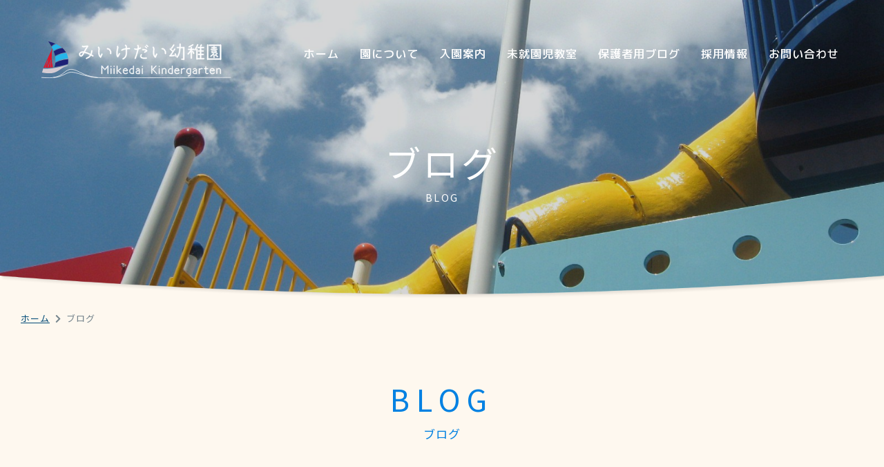

--- FILE ---
content_type: text/html; charset=UTF-8
request_url: https://www.miikedai.ed.jp/blog/
body_size: 5885
content:
<!DOCTYPE html>
<html lang="ja">
<head>
<meta charset="UTF-8">

<meta name="SKYPE_TOOLBAR" content="SKYPE_TOOLBAR_PARSER_COMPATIBLE">
<meta name="format-detection" content="telephone=no">
<meta http-equiv="X-UA-Compatible" content="IE=Edge">
<script type="text/javascript">
if ((navigator.userAgent.indexOf('iPhone') > 0) || navigator.userAgent.indexOf('iPod') > 0 || navigator.userAgent.indexOf('Android') > 0) {
  document.write('<meta name="viewport" content="width=device-width,initial-scale=1.0,minimum-scale=1.0">');
}else{
  document.write('');
}
</script>
<!-- Global site tag (gtag.js) - Google Analytics -->
<script async src="https://www.googletagmanager.com/gtag/js?id=G-X94D2TSJM0"></script>
<script>
  window.dataLayer = window.dataLayer || [];
  function gtag(){dataLayer.push(arguments);}
  gtag('js', new Date());

  gtag('config', 'G-X94D2TSJM0');
</script>
<script>
  (function(d) {
    var config = {
      kitId: 'fth0vrs',
      scriptTimeout: 3000,
      async: true
    },
    h=d.documentElement,t=setTimeout(function(){h.className=h.className.replace(/\bwf-loading\b/g,"")+" wf-inactive";},config.scriptTimeout),tk=d.createElement("script"),f=false,s=d.getElementsByTagName("script")[0],a;h.className+=" wf-loading";tk.src='https://use.typekit.net/'+config.kitId+'.js';tk.async=true;tk.onload=tk.onreadystatechange=function(){a=this.readyState;if(f||a&&a!="complete"&&a!="loaded")return;f=true;clearTimeout(t);try{Typekit.load(config)}catch(e){}};s.parentNode.insertBefore(tk,s)
  })(document);
</script>


<link rel="stylesheet" href="https://use.fontawesome.com/releases/v5.2.0/css/all.css" integrity="sha384-hWVjflwFxL6sNzntih27bfxkr27PmbbK/iSvJ+a4+0owXq79v+lsFkW54bOGbiDQ" crossorigin="anonymous">
<link rel="stylesheet" href="https://www.miikedai.ed.jp/wp/wp-content/themes/miikedaitheme/assets/js/animation/animation.css">

		<!-- All in One SEO 4.0.18 -->
		<title>ブログ | みいけだい幼稚園</title>
		<meta name="robots" content="noindex, max-snippet:-1, max-image-preview:large, max-video-preview:-1"/>
		<link rel="canonical" href="https://www.miikedai.ed.jp/blog/" />
		<link rel="next" href="https://www.miikedai.ed.jp/blog/page/2/" />

		<!-- Global site tag (gtag.js) - Google Analytics -->
<script async src="https://www.googletagmanager.com/gtag/js?id=UA-124016607-21"></script>
<script>
 window.dataLayer = window.dataLayer || [];
 function gtag(){dataLayer.push(arguments);}
 gtag('js', new Date());

 gtag('config', 'UA-124016607-21');
</script>
		<script type="application/ld+json" class="aioseo-schema">
			{"@context":"https:\/\/schema.org","@graph":[{"@type":"WebSite","@id":"https:\/\/www.miikedai.ed.jp\/#website","url":"https:\/\/www.miikedai.ed.jp\/","name":"\u307f\u3044\u3051\u3060\u3044\u5e7c\u7a1a\u5712","publisher":{"@id":"https:\/\/www.miikedai.ed.jp\/#organization"}},{"@type":"Organization","@id":"https:\/\/www.miikedai.ed.jp\/#organization","name":"\u307f\u3044\u3051\u3060\u3044\u5e7c\u7a1a\u5712","url":"https:\/\/www.miikedai.ed.jp\/"},{"@type":"BreadcrumbList","@id":"https:\/\/www.miikedai.ed.jp\/blog\/#breadcrumblist","itemListElement":[{"@type":"ListItem","@id":"https:\/\/www.miikedai.ed.jp\/#listItem","position":"1","item":{"@id":"https:\/\/www.miikedai.ed.jp\/#item","name":"\u30db\u30fc\u30e0","description":"MESSAGE \u307f\u3044\u3051\u3060\u3044\u5e7c\u7a1a\u5712\u306e\u60f3\u3044 INSTAGRAM 2021_\u8292\u7a2e Instagram \u306f\u3058\u3081\u307e\u3057\u305f\u3002 [\u2026]","url":"https:\/\/www.miikedai.ed.jp\/"},"nextItem":"https:\/\/www.miikedai.ed.jp\/blog\/#listItem"},{"@type":"ListItem","@id":"https:\/\/www.miikedai.ed.jp\/blog\/#listItem","position":"2","item":{"@id":"https:\/\/www.miikedai.ed.jp\/blog\/#item","name":"\u30d6\u30ed\u30b0","url":"https:\/\/www.miikedai.ed.jp\/blog\/"},"previousItem":"https:\/\/www.miikedai.ed.jp\/#listItem"}]},{"@type":"CollectionPage","@id":"https:\/\/www.miikedai.ed.jp\/blog\/#collectionpage","url":"https:\/\/www.miikedai.ed.jp\/blog\/","name":"\u30d6\u30ed\u30b0 | \u307f\u3044\u3051\u3060\u3044\u5e7c\u7a1a\u5712","inLanguage":"ja","isPartOf":{"@id":"https:\/\/www.miikedai.ed.jp\/#website"},"breadcrumb":{"@id":"https:\/\/www.miikedai.ed.jp\/blog\/#breadcrumblist"}}]}
		</script>
		<!-- All in One SEO -->

<link rel='dns-prefetch' href='//s.w.org' />
		<script type="text/javascript">
			window._wpemojiSettings = {"baseUrl":"https:\/\/s.w.org\/images\/core\/emoji\/13.0.1\/72x72\/","ext":".png","svgUrl":"https:\/\/s.w.org\/images\/core\/emoji\/13.0.1\/svg\/","svgExt":".svg","source":{"concatemoji":"https:\/\/www.miikedai.ed.jp\/wp\/wp-includes\/js\/wp-emoji-release.min.js?ver=5.7.14"}};
			!function(e,a,t){var n,r,o,i=a.createElement("canvas"),p=i.getContext&&i.getContext("2d");function s(e,t){var a=String.fromCharCode;p.clearRect(0,0,i.width,i.height),p.fillText(a.apply(this,e),0,0);e=i.toDataURL();return p.clearRect(0,0,i.width,i.height),p.fillText(a.apply(this,t),0,0),e===i.toDataURL()}function c(e){var t=a.createElement("script");t.src=e,t.defer=t.type="text/javascript",a.getElementsByTagName("head")[0].appendChild(t)}for(o=Array("flag","emoji"),t.supports={everything:!0,everythingExceptFlag:!0},r=0;r<o.length;r++)t.supports[o[r]]=function(e){if(!p||!p.fillText)return!1;switch(p.textBaseline="top",p.font="600 32px Arial",e){case"flag":return s([127987,65039,8205,9895,65039],[127987,65039,8203,9895,65039])?!1:!s([55356,56826,55356,56819],[55356,56826,8203,55356,56819])&&!s([55356,57332,56128,56423,56128,56418,56128,56421,56128,56430,56128,56423,56128,56447],[55356,57332,8203,56128,56423,8203,56128,56418,8203,56128,56421,8203,56128,56430,8203,56128,56423,8203,56128,56447]);case"emoji":return!s([55357,56424,8205,55356,57212],[55357,56424,8203,55356,57212])}return!1}(o[r]),t.supports.everything=t.supports.everything&&t.supports[o[r]],"flag"!==o[r]&&(t.supports.everythingExceptFlag=t.supports.everythingExceptFlag&&t.supports[o[r]]);t.supports.everythingExceptFlag=t.supports.everythingExceptFlag&&!t.supports.flag,t.DOMReady=!1,t.readyCallback=function(){t.DOMReady=!0},t.supports.everything||(n=function(){t.readyCallback()},a.addEventListener?(a.addEventListener("DOMContentLoaded",n,!1),e.addEventListener("load",n,!1)):(e.attachEvent("onload",n),a.attachEvent("onreadystatechange",function(){"complete"===a.readyState&&t.readyCallback()})),(n=t.source||{}).concatemoji?c(n.concatemoji):n.wpemoji&&n.twemoji&&(c(n.twemoji),c(n.wpemoji)))}(window,document,window._wpemojiSettings);
		</script>
		<style type="text/css">
img.wp-smiley,
img.emoji {
	display: inline !important;
	border: none !important;
	box-shadow: none !important;
	height: 1em !important;
	width: 1em !important;
	margin: 0 .07em !important;
	vertical-align: -0.1em !important;
	background: none !important;
	padding: 0 !important;
}
</style>
	<link rel='stylesheet' id='sbi_styles-css'  href='https://www.miikedai.ed.jp/wp/wp-content/plugins/instagram-feed/css/sbi-styles.min.css?ver=6.6.1' type='text/css' media='all' />
<link rel='stylesheet' id='wp-block-library-css'  href='https://www.miikedai.ed.jp/wp/wp-includes/css/dist/block-library/style.min.css?ver=5.7.14' type='text/css' media='all' />
<link rel='stylesheet' id='responsive-lightbox-swipebox-css'  href='https://www.miikedai.ed.jp/wp/wp-content/plugins/responsive-lightbox/assets/swipebox/swipebox.min.css?ver=2.3.2' type='text/css' media='all' />
<link rel='stylesheet' id='wp-members-css'  href='https://www.miikedai.ed.jp/wp/wp-content/plugins/wp-members/assets/css/forms/generic-no-float.min.css?ver=3.3.8' type='text/css' media='all' />
<link rel='stylesheet' id='reset-css'  href='https://www.miikedai.ed.jp/wp/wp-content/themes/miikedaitheme/assets/css/reset.css?ver=5.7.14' type='text/css' media='all' />
<link rel='stylesheet' id='util-css'  href='https://www.miikedai.ed.jp/wp/wp-content/themes/miikedaitheme/assets/css/util.css?ver=5.7.14' type='text/css' media='all' />
<link rel='stylesheet' id='module-css'  href='https://www.miikedai.ed.jp/wp/wp-content/themes/miikedaitheme/assets/css/common.css?ver=5.7.14' type='text/css' media='all' />
<link rel='stylesheet' id='page-css'  href='https://www.miikedai.ed.jp/wp/wp-content/themes/miikedaitheme/assets/css/page.css?ver=5.7.14' type='text/css' media='all' />
<link rel='stylesheet' id='builtin-css'  href='https://www.miikedai.ed.jp/wp/wp-content/themes/miikedaitheme/style.css?ver=5.7.14' type='text/css' media='all' />
<script type='text/javascript' src='https://ajax.googleapis.com/ajax/libs/jquery/3.2.1/jquery.min.js?ver=5.7.14' id='jquery-js'></script>
<script type='text/javascript' src='https://www.miikedai.ed.jp/wp/wp-content/plugins/responsive-lightbox/assets/swipebox/jquery.swipebox.min.js?ver=2.3.2' id='responsive-lightbox-swipebox-js'></script>
<script type='text/javascript' src='https://www.miikedai.ed.jp/wp/wp-includes/js/underscore.min.js?ver=1.8.3' id='underscore-js'></script>
<script type='text/javascript' src='https://www.miikedai.ed.jp/wp/wp-content/plugins/responsive-lightbox/assets/infinitescroll/infinite-scroll.pkgd.min.js?ver=5.7.14' id='responsive-lightbox-infinite-scroll-js'></script>
<script type='text/javascript' id='responsive-lightbox-js-extra'>
/* <![CDATA[ */
var rlArgs = {"script":"swipebox","selector":"lightbox","customEvents":"","activeGalleries":"1","animation":"1","hideCloseButtonOnMobile":"0","removeBarsOnMobile":"0","hideBars":"1","hideBarsDelay":"5000","videoMaxWidth":"1080","useSVG":"1","loopAtEnd":"0","woocommerce_gallery":"0","ajaxurl":"https:\/\/www.miikedai.ed.jp\/wp\/wp-admin\/admin-ajax.php","nonce":"d140c9c371"};
/* ]]> */
</script>
<script type='text/javascript' src='https://www.miikedai.ed.jp/wp/wp-content/plugins/responsive-lightbox/js/front.js?ver=2.3.2' id='responsive-lightbox-js'></script>
<script type='text/javascript' src='https://www.miikedai.ed.jp/wp/wp-content/themes/miikedaitheme/assets/js/common.js?ver=5.7.14' id='como-js'></script>
<link rel="icon" href="https://www.miikedai.ed.jp/wp/wp-content/uploads/2021/03/cropped-icon-1-32x32.png" sizes="32x32" />
<link rel="icon" href="https://www.miikedai.ed.jp/wp/wp-content/uploads/2021/03/cropped-icon-1-192x192.png" sizes="192x192" />
<link rel="apple-touch-icon" href="https://www.miikedai.ed.jp/wp/wp-content/uploads/2021/03/cropped-icon-1-180x180.png" />
<meta name="msapplication-TileImage" content="https://www.miikedai.ed.jp/wp/wp-content/uploads/2021/03/cropped-icon-1-270x270.png" />
<script src="https://www.miikedai.ed.jp/wp/wp-content/themes/miikedaitheme/assets/js/animation/jquery.inview.min.js"></script>
<script src="https://www.miikedai.ed.jp/wp/wp-content/themes/miikedaitheme/assets/js/animation/animation.js"></script>

<!--[if lt IE 9]>
<script src="https://cdn.jsdelivr.net/html5shiv/3.7.3/html5shiv.min.js"></script>
<script src="https://cdn.jsdelivr.net/selectivizr/1.0.2/selectivizr.min.js"></script>
<script src="https://cdn.jsdelivr.net/respond/1.4.2/respond.min.js"></script>
<![endif]-->
</head>

<body class="archive post-type-archive post-type-archive-blog">
<noscript><div class="noscript"><p>当サイトを快適にご利用いただくには、ブラウザでJavaScriptを有効にしてください。</p></div></noscript>

<div id="page">

<header id="header" class="ani_fade">
  <div class="hd_inner">
    <span class="logo"><a href="https://www.miikedai.ed.jp/"><img src="https://www.miikedai.ed.jp/wp/wp-content/themes/miikedaitheme/assets/img/common/logo_pc.svg" class="img_switch" alt="みいけだい幼稚園"/></a></span>
    <nav id="gNavi" class="sp_none">
      <ul class="flex ff01">
        <li><a href="https://www.miikedai.ed.jp/">ホーム</a></li>
        <li><a href="https://www.miikedai.ed.jp/about/">園について</a></li>
        <li><a href="https://www.miikedai.ed.jp/entry/">入園案内</a></li>
        <li><a href="https://www.miikedai.ed.jp/pre-school/">未就園児教室</a></li>
        <li><a href="https://www.miikedai.ed.jp/blog_login/">保護者用ブログ</a></li>
        <li><a href="https://www.miikedai.ed.jp/recruit/">採用情報</a></li>
        <li><a href="https://www.miikedai.ed.jp/contact/">お問い合わせ</a></li>
      </ul>
    </nav><!-- / #gNavi -->
  </div>
  
    <div id="lowerVisual">
    <h2 class="page_ttl">
      <strong>ブログ</strong>
      <small class="ff03">BLOG</small>
    </h2>
    <figure><img src="https://www.miikedai.ed.jp/wp/wp-content/themes/miikedaitheme/assets/img/main/main_blog_pc.png" class="img_switch" alt=""/></figure>
  </div>

  
  </header><!-- / #header -->

<div id="fixMenu">
  <div class="fm_inner">
    <span class="fm_logo"><a href="https://www.miikedai.ed.jp/"><img src="https://www.miikedai.ed.jp/wp/wp-content/themes/miikedaitheme/assets/img/common/logo_fm.svg" width="262" height="50" class="img_switch" alt="みいけだい幼稚園"/></a></span>
    <nav id="fmNavi">
      <ul class="flex ff01">
        <li><a href="https://www.miikedai.ed.jp/">ホーム</a></li>
        <li><a href="https://www.miikedai.ed.jp/about/">園について</a></li>
        <li><a href="https://www.miikedai.ed.jp/entry/">入園案内</a></li>
        <li><a href="https://www.miikedai.ed.jp/pre-school/">未就園児教室</a></li>
        <li><a href="https://www.miikedai.ed.jp/blog/">保護者用ブログ</a></li>
        <li><a href="https://www.miikedai.ed.jp/recruit/">採用情報</a></li>
        <li><a href="https://www.miikedai.ed.jp/contact/">お問い合わせ</a></li>
      </ul>
    </nav><!-- / #fmNavi -->
  </div>
</div><!-- / #fixMenu -->

<div id="hbMenu" class="pc_none"> 
  <nav id="hbNav">
    <div class="hb_inner">
      <div class="hb_logo"><a href="https://www.miikedai.ed.jp/"><img src="https://www.miikedai.ed.jp/wp/wp-content/themes/miikedaitheme/assets/img/common/hb_logo.svg" alt=""/></a></div>
      <ul class="hb_menu">
        <li><a href="https://www.miikedai.ed.jp/">ホーム</a></li>
        <li><a href="https://www.miikedai.ed.jp/about/">園について</a></li>
        <li><a href="https://www.miikedai.ed.jp/entry/">入園案内</a></li>
        <li><a href="https://www.miikedai.ed.jp/pre-school/">未就園児教室</a></li>
        <li><a href="https://www.miikedai.ed.jp/blog_login/">保護者用ブログ</a></li>
        <li><a href="https://www.miikedai.ed.jp/recruit/">採用情報</a></li>
        <li><a href="https://www.miikedai.ed.jp/contact/">お問い合わせ</a></li>
      </ul>
      <ul class="hb_sns flex fx_center">
        <li><a href="https://www.instagram.com/miikedai.kg/" target="_blank" rel="noreferrer"><img src="https://www.miikedai.ed.jp/wp/wp-content/themes/miikedaitheme/assets/img/common/buttons/hb_insta01.svg" alt="Insta official"/></a></li>
        <li><a href="https://www.instagram.com/miikedai.kg.recruit/" target="_blank" rel="noreferrer"><img src="https://www.miikedai.ed.jp/wp/wp-content/themes/miikedaitheme/assets/img/common/buttons/hb_insta02.svg" alt="Insta recruit"/></a></li>
      </ul>
      <div class="close_btn"><a><img src="https://www.miikedai.ed.jp/wp/wp-content/themes/miikedaitheme/assets/img/common/buttons/hb_close.svg" alt=""/></a></div>
    </div>
  </nav>
  <div class="menuTrigger" id="menuTrigger">
    <img src="https://www.miikedai.ed.jp/wp/wp-content/themes/miikedaitheme/assets/img/common/ico/sp_menu.svg" alt=""/>
  </div>
</div><!-- / #bMenu -->

<main id="contents">
<article id="blog" class="bg02">
  <div id="crumbs" class="wrapper ani_fade">
    <ul>
      <li><a href="https://www.miikedai.ed.jp/">ホーム</a><i class="fas fa-chevron-right"></i></li>
      <li>ブログ</li>
    </ul>
  </div>
  <section id="blog_index">
    <div class="inner">
      <h2 class="sub_ttl01 ani_fade">
        <span class="ff03">BLOG</span>
        <small>ブログ</small>
      </h2>
      <div class="blog_index_login ani_fade">
        <div class="blog_index_login_txt">
          <p>こちらは保護者専用のブログとなります。<br class="pc_none">IDとパスワードを入力してお進みください。</p>
        </div>
        <div class="blog_index_login_form">
          <div id="wpmem_login"><a id="login"></a><form action="https://www.miikedai.ed.jp/blog/9093/" method="POST" id="wpmem_login_form" class="form"><input type="hidden" id="_wpmem_login_nonce" name="_wpmem_login_nonce" value="fbdfeec059" /><input type="hidden" name="_wp_http_referer" value="/blog/" /><fieldset><legend>既存ユーザのログイン</legend><label for="log">ID</label><div class="div_text"><input name="log" type="text" id="log" value="" class="username"></div><label for="pwd">パスワード</label><div class="div_text"><input name="pwd" type="password" id="pwd" class="password" required  /></div><p><img src="https://www.miikedai.ed.jp/wp/wp-content/siteguard/903478814.png" alt="CAPTCHA"></p><p><label for="siteguard_captcha">上に表示された文字を入力してください。</label><br /><input type="text" name="siteguard_captcha" id="siteguard_captcha" class="input" value="" size="10" aria-required="true" /><input type="hidden" name="siteguard_captcha_prefix" id="siteguard_captcha_prefix" value="903478814" /></p><input name="redirect_to" type="hidden" value="/blog/" /><input name="a" type="hidden" value="login" /><div class="button_div"><input name="rememberme" type="checkbox" id="rememberme" value="forever" />&nbsp;<label for="rememberme">ログイン状態を保存する</label>&nbsp;&nbsp;<input type="submit" name="Submit" value="ログイン" class="buttons" /></div></fieldset></form></div>        </div>
      </div>
    </div>
  </section><!-- / #blog_index -->
</article><!-- / #blog -->
</main><!-- / #contents -->

<footer id="footer">
  <div class="inner">
    <span class="ft_logo"><a href="https://www.miikedai.ed.jp/"><img src="https://www.miikedai.ed.jp/wp/wp-content/themes/miikedaitheme/assets/img/common/ft_logo.svg" alt="みいけだい幼稚園" width="150" /></a></span>
    <p class="sp_none">〒590-0134 堺市南区御池台3-4-1　TEL <span data-action="call" data-tel="0722997123">072-299-7123</span> / FAX 072-299-7122</p>
    <small class="copyright">&copy;Miikedai Kinder Garten All Rights Reserved.</small>
  </div><!-- / .inner -->
  <div class="pagetop">
    <a href="#page" class="anchor_link"><img src="https://www.miikedai.ed.jp/wp/wp-content/themes/miikedaitheme/assets/img/common/buttons/totop.svg" alt="" width="40" height="40" /></a>
  </div><!-- / .pagetop -->
</footer><!-- / #footer -->

</div><!-- / #page -->

<!-- Instagram Feed JS -->
<script type="text/javascript">
var sbiajaxurl = "https://www.miikedai.ed.jp/wp/wp-admin/admin-ajax.php";
</script>
<script type='text/javascript' id='sbi_scripts-js-extra'>
/* <![CDATA[ */
var sb_instagram_js_options = {"font_method":"svg","resized_url":"https:\/\/www.miikedai.ed.jp\/wp\/wp-content\/uploads\/sb-instagram-feed-images\/","placeholder":"https:\/\/www.miikedai.ed.jp\/wp\/wp-content\/plugins\/instagram-feed\/img\/placeholder.png","ajax_url":"https:\/\/www.miikedai.ed.jp\/wp\/wp-admin\/admin-ajax.php"};
/* ]]> */
</script>
<script type='text/javascript' src='https://www.miikedai.ed.jp/wp/wp-content/plugins/instagram-feed/js/sbi-scripts.min.js?ver=6.6.1' id='sbi_scripts-js'></script>
</body>
</html>

--- FILE ---
content_type: text/css
request_url: https://www.miikedai.ed.jp/wp/wp-content/themes/miikedaitheme/assets/css/common.css?ver=5.7.14
body_size: 3944
content:
@charset "UTF-8";

@import url(https://fonts.googleapis.com/css2?family=Noto+Sans+JP:wght@400;500;700&display=swap);
@import url(https://fonts.googleapis.com/css2?family=M+PLUS+1p:wght@500&display=swap);
@import url(https://fonts.googleapis.com/css2?family=Source+Sans+Pro&display=swap);
@import url(https://fonts.googleapis.com/css2?family=Noto+Serif+JP:wght@400;500&display=swap);

/* ===================================================================
CSS information

 File Name  : common.css
 Style Info : 見出し、ボタン、表など繰り返し使うパーツのスタイルを定義
=================================================================== */

html {
  overflow-y: scroll;
  line-height: 1;
  font-size: 62.5%;
}
body {
  background: #fff;
  color: #2D2D2E;
  font-family : 'Noto Sans JP', "ヒラギノ角ゴ Pro", "Hiragino Kaku Gothic Pro", "游ゴシック体", "Yu Gothic", YuGothic, "メイリオ", "Meiryo", sans-serif;
  letter-spacing: 0.1rem;
  /*font-weight:500;*/
  /*font-feature-settings: "palt";*/
  font-size: 16px;
  font-size: 1.6rem;
  word-break: normal;
  overflow-wrap: break-word;
  word-wrap: break-word;
  text-size-adjust: none;
  -webkit-text-size-adjust: none;
}
  @media screen and (max-width: 767px) {
    body {
      font-size: 4vw;
    }
  }

/*----------------------------------------------------
  link要素
--------------------------------------------------- */
a {
  transition: all 0.2s ease-in-out 0s;
}
a:link {
  color: #0066E0;
}
a:visited {
  color: #0066E0;
}
a:hover {
  text-decoration: none;
  color: #0066E0;
}
a:active {
  color: #0066E0;
}
:focus-ring {
  outline: dotted 1px #F6AB00;
}
:-moz-focusring {
  outline: dotted 1px #F6AB00;
}
/*@media screen and (-webkit-min-device-pixel-ratio:0) {
  a:focus {
    outline: dotted 1px #F6AB00;
  }
}*/

/*----------------------------------------------------
  img要素
--------------------------------------------------- */
img {
  line-height: 1;
  /*font-size: 0;*/
  vertical-align: top;
  height: auto;
  max-width: 100%;
  transition: all 0.2s ease-in-out 0s;
  -webkit-backface-visibility: hidden;
  backface-visibility: hidden;
}

/*----------------------------------------------------
  見出し要素
--------------------------------------------------- */
h1,h2,h3,h4,h5,h6 {
  line-height: 1.5;
}

/*----------------------------------------------------
  form要素
--------------------------------------------------- */
input, textarea {
  border-radius: 0;
  margin: 0;
  background-color: #fff;
  border: 1px solid #A7A6AA;
}
input[type="text"],
textarea {
  outline: none;
  border: 1px solid #aaa;
  transition: all .3s;
  -webkit-transition: all .3s;
  -ms-transition:none;
}
input[type="text"]:focus,
textarea:focus {
  box-shadow: 0 0 7px #52a8ec;
  border: 1px solid #52a8ec;
}

/*----------------------------------------------------
 フォントファミリー
--------------------------------------------------- */
.mincho {
  font-family: 'Noto Serif JP', "ヒラギノ明朝 ProN W3", "Hiragino Mincho ProN", "游明朝", YuMincho, "Hiragino Mincho ProN W3", serif;
}
.ff01 {
  font-family: 'M PLUS 1p', sans-serif;
}
.ff02 {
  font-family: fot-tsukuardgothic-std, sans-serif;
}
.ff03 {
  font-family: 'Source Sans Pro', sans-serif;
}

/*::before {
  position: absolute;
  left: 0;
  top: 0;
  font-family: "Font Awesome 5 Free";
  content: "\f2a0";
  font-weight: 900;
}

/*----------------------------------------------------
 フォントカラー
--------------------------------------------------- */
.fc01 {
}
.fc02 {
}
.fc03 {
}

.bg01 {
  padding-bottom: 200px;
}
.bg02 {
  position: relative;
  padding-bottom: 200px;
}
.bg02::after {
  position: absolute;
  left: 0;
  top: -100vh;
  content: "";
  width: 100%;
  height: calc(100% + 100vh);
  background: #FEF8EF;
  z-index: -2;
}
  @media screen and (max-width: 767px) {
    .bg01 {
      padding-bottom: 26.66vw;
    }
    .bg02 {
      padding-bottom: 26.66vw;
    }
  }

/*----------------------------------------------------
  スクロールバー
--------------------------------------------------- */

/*スクロールバー全体*/
::-webkit-scrollbar {
    width: 10px;
    height: 10px;
}

/*スクロールバーの軌道*/
::-webkit-scrollbar-track {
  border-radius: 10px;
  box-shadow: inset 0 0 6px rgba(0, 0, 0, .1);
}

/*スクロールバーの動く部分*/
::-webkit-scrollbar-thumb {
  background-color: #004A77;
  border-radius: 10px;
  box-shadow:0 0 0 1px rgba(255, 255, 255, .3);
}
  @media screen and (max-width: 767px) {
    ::-webkit-scrollbar {
        width: 5px;
    }
    ::-webkit-scrollbar-track {
      border-radius: 10px;
      box-shadow: inset 0 0 6px rgba(0, 0, 0, .1);
    }
    ::-webkit-scrollbar-thumb {
      background-color: rgba(0,0,0,0.5);
      border-radius: 10px;
      box-shadow:0 0 0 1px rgba(255, 255, 255, .3);
    }
  }

/*----------------------------------------------------
 共通カラム
--------------------------------------------------- */
#page {
  min-width: 1280px;
  overflow:hidden;
  margin: 0 auto;
}
#contents {
  line-height: 1.8;
}
#contents a:hover img{
  opacity: 0.70;
}
.wrapper {
  position: relative;
  max-width: 1480px;
  margin-left: auto;
  margin-right: auto;
}
  @media screen and (max-width: 1280px) {
    .wrapper {
      max-width: auto;
      width: 1260px;
    }
  }
.inner {
  position: relative;
  width: 1260px;
  margin-left: auto;
  margin-right: auto;
}
  @media screen and (max-width: 767px) {
    html, body, #page {
      min-width:100%!important;
      max-width:100%!important;
      width:100%!important;
    }
    #contents {
    }
    .wrapper, .inner {
      width:100%;
    }
  }

/*----------------------------------------------------
	ヘッダー
----------------------------------------------------*/
#header {
  position: relative;
  z-index: 2;
}
.hd_inner {
  width: 100%;
  position: absolute;
  left: 0;
  top: 0;
  z-index: 5;
}
#header .logo {
  position: absolute;
  left: 60px;
  top: 60px;
  z-index: 5;
}
  @media screen and (max-width: 767px) {
    .home #header .logo,
    .page-id-30 #header .logo {
      display: none;
    }
    #header .logo {
      left: 3.73vw;
      top: 4.2vw;
    }
    #header .logo img {
      width: 9vw;
      height: auto;
    }
  }

/*----------------------------------------------------
	グローバルナビ
----------------------------------------------------*/
#gNavi {
  position: absolute;
  right: 65px;
  top: 70px;
}
#gNavi li {
margin-left: 30px;
}
#gNavi li a {
  position: relative;
  display: block;
  text-decoration: none;
  color: #fff;
}
#gNavi li a::after {
  opacity: 0;
  position: absolute;
  left: 0;
  bottom: -10px;
  content: "";
  width: 100%;
  height: 1px;
  background: #fff;
  transition: all 0.2s ease-in-out 0s;
}
#gNavi li a:hover::after {
  opacity: 1;
  bottom: -5px;
}

/*----------------------------------------------------
	固定ナビ
----------------------------------------------------*/
#fixMenu {
  display: none;
  position: fixed;
  left: 0;
  top: 0;
  z-index: 100;
  width: 100%;
  min-width: 1280px;
}

#fmNavi {
  position: absolute;
  right: 30px;
  top: 34px;
}
#fmNavi li {
margin-left: 30px;
}
#fmNavi li a {
  position: relative;
  display: block;
  text-decoration: none;
  color: #1E2176;
}
#fmNavi li a::after {
  opacity: 0;
  position: absolute;
  left: 0;
  bottom: -10px;
  content: "";
  width: 100%;
  height: 1px;
  background: #0081E2;
  transition: all 0.2s ease-in-out 0s;
}
#fmNavi li a:hover::after {
  opacity: 1;
  bottom: -5px;
}
.fm_inner {
  position: relative;
  height: 80px;
  background: rgba(255,255,255,0.9);
}
.fm_logo {
  position: absolute;
  left: 10px;
  top: 15px;
}
  @media screen and (max-width: 767px) {
    #fixMenu {
      display: none!important;
    }
  }

/*----------------------------------------------------
	パンくずリスト
----------------------------------------------------*/
#crumbs {
  padding: 10px 20px 30px;
}
#crumbs li {
  display: inline;
  color: #76858E;
  font-size: 1.3rem;
}
#crumbs li a {
  color: #004A77;
}
#crumbs li i {
  display: inline-block;
  margin: 0 2px 0 8px;
}
#crumbs li br {
  display: none;
}
  @media screen and (max-width: 767px) {
    #crumbs {
      display: none;
    }
  }

/*----------------------------------------------------
	フッター
----------------------------------------------------*/
#footer {
  position: relative;
  background: #2588FC;
  color: #fff;
  text-align: center;
  padding: 95px 0 105px;
  z-index: 5;
}
.ft_logo {
  display: inline-block;
  margin-bottom: 32px;
}
#footer p {
  font-size: 1.7rem;
  margin-bottom: 15px;
}
#footer a { color: #fff;}
.copyright {
  display: block;
  font-size: 1.2rem;
}
  @media screen and (max-width: 767px) {
    #footer {
      padding: 8vw 0 0;
    }
    .ft_logo {
      margin-bottom: 6.66vw;
    }
    .ft_logo img {
      width: 27.2vw;
      height: auto;
    }
    .copyright {
      font-size: 2.66vw;
      background: #005ECC;
      padding: 2.66vw 1vw;
    }
  }

/*----------------------------------------------------
  共通タイトル
--------------------------------------------------- */
#lowerVisual {
  position: relative;
}
#lowerVisual figure img {
  width: 100%;
  height: auto;
}
.page_ttl {
  position: absolute;
  left: 0;
  bottom: calc(50% - 80px);
  color: #fff;
  width: 100%;
  text-align: center;
  z-index: 5;
}
.page_ttl strong {
  display: block;
  font-size: 5.2rem;
  font-weight: 400;
  letter-spacing: 0.35rem;
}
.page_ttl small {
  display: block;
  font-weight: 400;
  letter-spacing: 0.25rem;
  font-size: 1.6rem;
}
  @media screen and (max-width: 767px) {
    .page_ttl {
      bottom: calc(50% - 6.66vw);
    }
    .page_ttl strong {
      font-size: 5.33vw;
      letter-spacing: 0.4vw;
      margin-bottom: 0.33vw;
    }
    .page_ttl small {
      letter-spacing: 0.6vw;
      font-size: 3.46vw;
    }
  }

.sub_ttl01 {
  text-align: center;
  font-weight: 400;
  color: #0081E2;
}
.sub_ttl01 span {
  display: block;
  font-size: 4.8rem;
  letter-spacing: 1rem;
}
.sub_ttl01 small {
  display: block;
  font-size: 1.7rem;
}
  @media screen and (max-width: 767px) {
    .sub_ttl01 span {
      font-size: 7.46vw;
      margin-bottom: 1vw;
      letter-spacing: 1.7vw;
    }
    .sub_ttl01 small {
      font-size: 3.73vw;
    }
  }

/*----------------------------------------------------
  共通ボタン
--------------------------------------------------- */
.pagetop {
  position: absolute;
  width: 100%;
  padding: 0 10px;
  text-align: right;
  right: 0;
  top: -40px;
}
.pagetop a {
  display: block;
  max-width: 1500px;
  margin: 0 auto;
}
  @media screen and (max-width: 767px) {
    .pagetop {
      display: none;
    }
  }

.btn01 {
  position: relative;
  z-index: 5;
}
.btn01 a {
  position: relative;
  bottom: 0;
  display: block;
  width: 360px;
  padding: 12px 10px;
  margin: 0 auto;
  text-align: center;
  background: #b1ad7e;
  color: #fff;
  text-decoration: none;
  font-size: 2rem;
  font-weight: 600;
  border-radius: 3px;
  overflow: hidden;
  box-shadow:0 4px 0 0 #d4d3c9;
}
.btn01 a:hover {
  box-shadow:0 0 0 0 #d4d3c9;
}
.btn01 a::before {
  position: absolute;
  left: -100%;
  top: 0;
  content: "";
  width: 100%;
  height: 100%;
  background: #C5C29E;
  opacity: 0;
  transition: all 0.2s ease-in-out 0s;
}
.btn01 a:hover::before {
  opacity: 1;
  left: 0;
}
.btn01 a i {
  margin-right: 10px;
}
.btn01 a span {
  position: relative;
  z-index: 10;
}
  @media screen and (max-width: 767px) {
    .btn01 {
      position: relative;
      z-index: 5;
    }
    .btn01 a {
      width: 100%;
      padding:9px;
      font-size: 1.6rem;
      box-shadow:0 3px 0 0 #d4d3c9;
    }
  }

.more_btn a {
  position: relative;
  display: inline-block;
  width: 150px;
  text-align: right;
  text-decoration: none;
  letter-spacing: 0.2rem;
  font-size: 1.7rem;
  padding: 0 30px 0 0;
}
.more_btn a::after {
  position: absolute;
  left: 0;
  bottom: 0;
  content: "";
  width: 152px;
  height: 6px;
  background: url("../img/common/ico/arrow01.svg") 0 0 no-repeat;
  background-size: 152px 6px;
  transition: all 0.2s ease-in-out 0s;
}
.more_btn a:hover::after {
  left: 5px;
}
  @media screen and (max-width: 767px) {
    .more_btn {
      padding-right: 4.4vw;
    }
    .more_btn a {
      width: auto;
      text-align: center;
      text-decoration: none;
      letter-spacing: 0.5vw;
      font-size: 4.26vw;
      padding: 0.33vw 6.66vw 0.66vw 4.4vw;
      border:  solid 1px #0066E0;
      box-shadow: 2px 2px 4px rgba(122, 170, 253, 0.5);
    }
    .more_btn a::after {
      left: calc(100% - 3.33vw);
      bottom: 50%;
      width: 7.73vw;
      height: 1.6vw;
      background: url("../img/common/ico/arrow02.svg") 0 0 no-repeat;
      background-size: 7.73vw 1.6vw;
    }
    .more_btn a:hover::after {
      left: calc(100% - 2.66vw);
    }
  }

.btn_contact01 {
  text-align: center;
}
.btn_contact01 a {
  display: inline-block;
  border-radius: 5px;
  background: url("../img/common/buttons/btn_contact01.png") center center;
  background-size: cover;
  color: #fff;
  font-size: 1.8rem;
  font-weight: 500;
  text-decoration: none;
  width: 380px;
  padding: 20px 0;
  box-shadow: 10px 10px 11px rgba(0, 0, 0, 0.1);
}
.btn_contact01 a:hover {
  opacity: 0.7;
  box-shadow: 0 0 0 rgba(0, 0, 0, 0.1);
}
  @media screen and (max-width: 767px) {
    .btn_contact01 a {
      border-radius: 1.33vw;
      font-size: 4.8vw;
      width: 72vw;
      padding: 4vw;
      box-shadow: none;
    }
  }

.btn_contact02 {
  text-align: center;
}
.btn_contact02 a {
  display: inline-block;
  border-radius: 5px;
  background: url("../img/common/buttons/btn_contact02.png") center center;
  background-size: cover;
  color: #fff;
  font-size: 2rem;
  font-weight: 500;
  text-decoration: none;
  width: 480px;
  padding: 20px 0;
  box-shadow: 10px 10px 11px rgba(0, 0, 0, 0.1);
}
.btn_contact02 a:hover {
  opacity: 0.7;
  box-shadow: 0 0 0 rgba(0, 0, 0, 0.1);
}
  @media screen and (max-width: 767px) {
    .btn_contact02 a {
      border-radius: 1.33vw;
      font-size: 4.8vw;
      width: 72vw;
      padding: 4vw;
      box-shadow: none;
    }
  }

/*----------------------------------------------------
  共通メニュー
--------------------------------------------------- */

  /*スマホナビ*/
  @media screen and (max-width: 767px) {
    #menuTrigger {
      opacity: 1;
      position: fixed;
      z-index: 50;
      top: 2.33vw;
      right: 4vw;
      display: block;
      width: 12vw;
      height: 12vw;
      cursor: pointer;
      transition: all 0.4s ease 0s;
    }
    #menuTrigger.hbs {
      background: rgba(0,102,224,1);
    }
    #menuTrigger img {
      width: 12vw;
      height: auto;
    }
    #menuTrigger.open {
      opacity: 0;
      z-index: -10;
    }
    .hb_logo {
      background: #0238A8;
      padding: 3.66vw 5.33vw;
    }
    .hb_logo img {
      width: 53.33vw;
      height: auto;
    }
    #hbNav {
      box-sizing: border-box;
      position: fixed;
      top: 0;
      left: 0;
      display: none;
      width: 100%;
      height: 100%;
      margin: 0;
      background-color: rgba(0,102,224,0.9);
      z-index: 50;
      overflow-y: visible;
      overflow-x: hidden;
      -webkit-overflow-scrolling: auto;
      overflow-scrolling: auto;
    }
    .hb_inner {
      display: table;
      width: 100%;
      height: 100%;
      font-size: 4.26vw;
      padding-bottom: 10vw;
    }
    .hb_menu {
      padding: 3.33vw 5.33vw;
      margin-bottom: 5.33vw;
    }
    .hb_menu li {
      border-bottom: solid 1px #fff;
    }
    .hb_menu li a {
      display: block;
      color: #fff;
      text-decoration: none;
      padding: 5.33vw 0;
      background: url("../img/common/ico/arrow03.svg") right center no-repeat;
      background-size: 2vw auto;
    }
    .hb_sns {
      margin-bottom: 8vw;
    }
    .hb_sns li {
      margin: 0 6.66vw;
    }
    .hb_sns img {
      width: 13.33vw;
      height: auto;
    }
    .close_btn {
      padding: 0;
      text-align: center;
    }
    .close_btn img {
      width: 13.33vw;
      height: auto;
    }
  }


--- FILE ---
content_type: text/css
request_url: https://www.miikedai.ed.jp/wp/wp-content/themes/miikedaitheme/assets/css/page.css?ver=5.7.14
body_size: 17114
content:
@charset "utf-8";
/* ===================================================================
 File Name  : page.css
 Style Info : ページに関するスタイル指定
=================================================================== */

/*----------------------------------------------------
  トップページ index
--------------------------------------------------- */

/*ローディングアニメーション*/
.home #page {
  opacity: 0;
  position: relative;
  transition: all 0.6s ease 0s;
}
.home.active #page {
  opacity: 1;
}

#loading_trigger {
  position: fixed;
  width: 100%;
  left: 0;
  top: 0;
  height: 100vh;
  z-index: 5;
}
#loading_trigger.active {
  -webkit-animation: ani_fade 0.6s ease 0s 1 forwards;
  animation: ani_fade 0.6s ease 0s 1 forwards;
}
.home.active #loading_trigger {
  display: none;
}
#loading {
  opacity: 1;
  display: flex;
  flex-direction: column;
  align-items: center;
  justify-content: center;
  width: 100%;
  height: 100%;
  overflow: hidden;
  background: #f1f1f1;
  transition: all 0.5s ease 3.5s;
}
#loading_trigger.active #loading {
  opacity: 0;
}
#loading svg {
  display: block;
  max-width: 300px;
  margin: 0 auto;
}
  @media screen and (max-width: 767px) {
    #loading svg {
      transform: scale(0.6);
    }
  }
#loading #color{
  display: none;
  stroke:#000;
  stroke-width:1px;
  fill:transparent;
  stroke-dasharray:1425px;
  stroke-dashoffset:1425px;
  animation:anim 3s ease-in 0s forwards;
}
#loading_trigger.active #color {
  display: block;
}
@keyframes anim{
  0%{stroke-dashoffset:1600px;}
  30%{fill:transparent;}
  60%{stroke-dashoffset:0;}
  100%{stroke-dashoffset:0;}
}
@keyframes anim1 {
  30%{fill:transparent;}
  100%{fill:#FFFFFF;}
}
@keyframes anim2 {
  30%{fill:transparent;}
  100%{fill:#005D8A;}
}
@keyframes anim3 {
  30%{fill:transparent;}
  100%{fill:#E83818;}
}
.st1 {
stroke-dasharray:1600px;
animation:anim1 2s ease-in 0s forwards;
}
.st2{
stroke-dasharray:1600px;
animation:anim2 3s ease-in 0s forwards;
}
.st3{
stroke-dasharray:1600px;
animation:anim3 3s ease-in 0s forwards;
}

/*メインビジュアル*/
#mainVisual {
  position: relative;
  height: 780px;
/*  height: 980px;
  margin-bottom: 100px;*/
  margin-bottom: 50px;
  background: #3D6EA8;
}
.mv_copy {
  position: absolute;
  left: 0;
  top: 0;
  width: 100%;
  height: 100%;
  text-align: center;
  color: #fff;
  z-index: 2;
  font-size: 5.6rem;
  text-shadow: 4px 4px 12px rgba(0, 70, 123, 0.35);
  letter-spacing: 0;
}
.mv_copy b {
  font-size: 6.8rem;
}
.mv_copy span {
  position: relative;
  opacity: 0;
  bottom: -50px;
  display: inline-block;
  transition: all 1.2s ease 1.2s;
}
.active .mv_copy span {
  opacity: 1;
  bottom: 0;
}
  @media screen and (max-width: 767px) {
    #mainVisual {
      height: auto;
      margin-bottom: 13.33vw;
    }
    .main_logo_sp {
      width: 100%;
      text-align: center;
      position: absolute;
      left: 0;
      top: 23.33vw;
      z-index: 5;
    }
    .main_logo_sp img {
	  width: 35vw;
      /*width: 43.73vw;*/
      height: auto;
    }
    .mv_copy {
      font-size: 7.73vw;
      white-space: nowrap;
    }
    .mv_copy b {
      font-size: 9.33vw;
    }
  }

.waves_wrap {
  width: 100%;
  position: absolute;
  left: 0;
  bottom: 0;
  z-index: 3;
}
.waves {
  position:relative;
  width: 100%;
  height:15vh;
  margin-bottom:-7px; /*Fix for safari gap*/
  min-height:100px;
  max-height:150px;
}

/* Animation */
.parallax > use {
  animation: move-forever 25s cubic-bezier(.55,.5,.45,.5) infinite;
}
.parallax > use:nth-child(1) {
  animation-delay: -2s;
  animation-duration: 7s;
}
.parallax > use:nth-child(2) {
  animation-delay: -3s;
  animation-duration: 10s;
}
.parallax > use:nth-child(3) {
  animation-delay: -4s;
  animation-duration: 13s;
}
.parallax > use:nth-child(4) {
  animation-delay: -5s;
  animation-duration: 20s;
}
@keyframes move-forever {
  0% {
   transform: translate3d(-90px,0,0);
  }
  100% { 
    transform: translate3d(85px,0,0);
  }
}

/*Shrinking for mobile*/
@media (max-width: 768px) {
  .waves {
    height:10.66vw;
    min-height:10.66vw;
  }
}

.main_slider {
  width: 100%;
}
.main_slider figure img {
  width: 100%;
  height: 780px;
/*  height: 980px;*/
  object-fit: cover;
  display: block;
}
.main_slider {
  opacity: 0;
  transition: opacity .3s linear;
}
.main_slider.slick-initialized {
  opacity: 1;
}
  @media screen and (max-width: 767px) {
    .main_slider figure img {
      height: auto;
    }
  }

.index_wrap01 {
  position: relative;
  background: url("../img/index/index_wrap01_bg.jpg") center top no-repeat;
  background-size: 100% auto;
  padding: 110px 0;
}
  @media screen and (max-width: 767px) {
    .index_wrap01 {
      background: none;
      padding: 0;
    }
  }

/*お知らせ*/
#index_news {
  padding: 0 10px;
  margin-bottom: 190px;
}
.index_news_wrap {
  position: relative;
  max-width: 1060px;
  margin: 0 auto;
  padding-left: 217px;
  padding-bottom: 10px;
}
.index_news_wrap h2 {
  position: absolute;
  left: 0;
  top: 28px;
  font-size: 4.7rem;
  font-weight: 400;
  color: #0081E2;
  letter-spacing: 1rem;
}
.index_news_box {
  margin-bottom: 20px;
}
.index_news_box a {
  text-decoration: none;
  -webkit-align-items: center;
  -moz-align-items: center;
  -ms-align-items: center;
  -o-align-items: center;
  align-items: center;
}
.index_news_box time {
  display: inline-block;
  color: #2D2D2E;
  font-size: 1.5rem;
  margin-right: 32px;
}
.index_news_box h4 {
  font-weight: 400;
  font-size: 1.7rem;
  text-decoration: underline;
}
.index_news_box:hover h4 {
  text-decoration: none;
}
  @media screen and (max-width: 767px) {
    #index_news {
      padding: 0 5vw;
      margin-bottom: 26.66vw;
    }
    .index_news_wrap {
      max-width: 100%;
      padding-left: 0;
      padding-bottom: 6vw;
    }
    .index_news_wrap h2 {
      position: static;
      text-align: center;
      font-size: 7.46vw;
      letter-spacing: 1.7vw;
      margin-bottom: 5vw;
    }
    .index_news_box {
      margin-bottom: 4vw;
    }
    .index_news_box time {
      font-size: 3.46vw;
      margin-right: 1.33vw;
      vertical-align: middle;
    }
    .index_news_box h4 {
      font-size: 3.73vw;
      padding-top: 2vw;
    }
  }

.cat_box {
  margin-right: 32px;
}
.cat_box span {
  display: inline-block;
  min-width: 130px;
  background-color: #0081E2;
  color: #fff;
  text-align: center;
  border-radius: 15px;
  font-size: 1.5rem;
  font-weight: 500;
  padding: 2px 10px;
  transition: all 0.2s ease-in-out 0s;
}
.index_news_box:hover span {
  opacity: 0.7;
}
  @media screen and (max-width: 767px) {
    .cat_box {
      display: inline-block;
      margin-right: 0;
    }
    .cat_box span {
      min-width: 21.33vw;
      border-radius: 4vw;
      font-size: 2.66vw;
      padding: 0 1.33vw;
      margin-right: 0.66vw;
    }
  }

.cat01 {
  background: url("../img/common/bg/cat_bg01.png") 0 0 no-repeat;
  background-size: cover;
}
.cat02 {
  background: url("../img/common/bg/cat_bg02.png") 0 0 no-repeat;
  background-size: cover;
}
.cat_recruit {
  background: url("../img/common/bg/cat_bg03.png") 0 0 no-repeat;
  background-size: cover;
}

/*みいけだい幼稚園の想い*/
.index_message_box {
  position: relative;
  max-width: 1080px;
  margin-left: auto;
  margin-right: auto;
}
.index_message_box figure {
  background: #fff;
  text-align: center;
  padding: 3px 30px 30px 30px;
  box-shadow: 10px 10px 20px rgba(0, 0, 0, 0.1);
  margin-top: 32px;
}
.index_message_box span {
  position: absolute;
  z-index: 5;
  display: block;
  mix-blend-mode: multiply;
}
.index_message_txt01 {
  right: -50px;
  top: 18px;
}
.index_message_txt02 {
  left: -120px;
  bottom: -25px;
}
  @media screen and (max-width: 1520px) {
    .index_message_box figure img {
      width: 920px;
    }
    .index_message_txt01 {
      right: 10px;
      top: 18px;
    }
    .index_message_txt02 {
      left: 10px;
      bottom: -25px;
    }
  }
  @media screen and (max-width: 767px) {
    .index_message_box {
      margin-top: 15vw;
      background: url("../img/index/index_message_bg_sp.jpg") center top no-repeat;
      background-size: cover;
      padding: 38.66vw 0 45.86vw;
    }
    .index_message_box figure {
      padding: 0;
      box-shadow: none;
      margin-top: 0;
    }
    .index_message_box figure img {
      width: 100%;
    }
    .index_message_txt01 {
      right: 6vw;
      top: -6vw;
    }
    .index_message_txt01 img {
      width: 37.5vw;
      height: auto;
    }
    .index_message_txt02 {
      left: 14vw;
      bottom: auto;
      top: 0;
    }
    .index_message_txt02 img {
      width: 38.5vw;
      height: auto;
    }
  }

.index_wrap02 {
  position: relative;
}
.index_wrap02::after {
  position: absolute;
  left: 0;
  bottom: 0;
  content: "";
  width: 100%;
  height: 756px;
  background: linear-gradient(#fff 0%, #fff 33.5%, #fff8ed 100%);
}
  @media screen and (max-width: 767px) {
    .index_wrap02::after {
      display: none;
    }
  }

/*トップインスタ*/
#index_insta {
  position: relative;
  padding: 190px 10px 220px;
  z-index: 5;
}
.index_insta_wrap {
  padding: 0 50px;
}
  @media screen and (max-width: 1440px) {
    .index_insta_wrap {
      padding: 0 30px;
    }
  }
.index_insta_ttl {
  -webkit-align-items: center;
  -moz-align-items: center;
  -ms-align-items: center;
  -o-align-items: center;
  align-items: center;
  width: 32.5%;
  padding: 0 50px 0 20px;
}
.index_insta_ttl h2 {
  font-size: 4.7rem;
  font-weight: 400;
  color: #0081E2;
  letter-spacing: 1rem;
  padding: 42px 0 62px;
  background: url("../img/common/ico/ico_insta01.svg") center top no-repeat;
  background-size: 42px 42px;
}
.insta_box {
  width: 67.5%;
}
.insta_box figure {
  position: relative;
}
.insta_box figure::after {
  position: absolute;
  left: 0;
  top: 0;
  content: "SAMPLE";
  width: 100%;
  height: 100%;
  background: rgba(0,0,0,0.3);
  color: rgba(255,255,255,0.5);
  text-align: center;
  -webkit-display: flex;
  -moz-display: flex;
  -ms-display: flex;
  -o-display: flex;
  display: flex;
  -webkit-flex-direction: column;
  -moz-flex-direction: column;
  -ms-flex-direction: column;
  -o-flex-direction: column;
  flex-direction: column;
  -webkit-justify-content: center;
  -moz-justify-content: center;
  -ms-justify-content: center;
  -o-justify-content: center;
  justify-content: center;
  -webkit-align-items: center;
  -moz-align-items: center;
  -ms-align-items: center;
  -o-align-items: center;
  align-items: center;
  font-size: 8rem;
  letter-spacing: 1.5rem;
}
  @media screen and (max-width: 767px) {
    #index_insta {
      padding: 4vw 2vw 23.33vw;
    }
    .index_insta_wrap {
      padding: 0;
    }
    .index_insta_ttl { width: 100%; padding: 0;}
    .index_insta_ttl h2 {
      position: static;
      text-align: center;
      font-size: 7.46vw;
      letter-spacing: 1.7vw;
      margin-bottom: 6.66vw;
      padding: 7vw 0 0;
      background: url("../img/common/ico/ico_insta01.svg") center top no-repeat;
      background-size: 7.46vw 7.46vw;
    }
    .insta_box {
      width: 100%;
    }
    .insta_box figure::after {
      font-size: 12vw;
      letter-spacing: 3vw;
    }
    #index_insta .sbi_item {
      width: 33.33%!important;
      height: 30vw;
    }
    #index_insta .sbi_item:nth-child(7),
    #index_insta .sbi_item:nth-child(8) {
      display: none!important;
    }
  }

/*園概要*/
#index_overview {
  position: relative;
  z-index: 5;
  padding-bottom: 140px;
}
.tbl_wrap01 {
  max-width: 936px;
  margin: 0 auto;
  margin-top: 60px;
  background: #fff;
  border: solid 1px #F0F8F9;
  box-shadow: 10px 10px 10px #F2EFEE;
  padding: 52px 30px 45px;
}
.tbl_wrap01 table {
  width: 570px;
  margin: 0 auto
  ;
}
.tbl_wrap01 th {
  width: 120px;
  padding-bottom: 10px;
  font-weight: 500;
}
.tbl_wrap01 th span {
  display: block;
  background: #81DDFF;
  color: #fff;
  text-align: left;
  padding: 1px 12px 2px 12px;
}
.tbl_wrap01 td {
  padding: 0 0 0 28px;
}
  @media screen and (max-width: 767px) {
    #index_overview {
      padding-bottom: 23vw;
    }
    .tbl_wrap01 {
      max-width: 100%;
      margin: 0 auto;
      margin-top: 10.66vw;
      background: #F0F6F7;
      border: none;
      box-shadow: none;
      padding: 9.33vw 5vw 3.73vw;
    }
    .tbl_wrap01 table,
    .tbl_wrap01 tbody,
    .tbl_wrap01 tr,
    .tbl_wrap01 th,
    .tbl_wrap01 td {
      display: block;
      width: 100%;
      margin: 0;
      padding: 0;
    }
    .tbl_wrap01 th {
      font-weight: 600;
      font-size: 3.73vw;
    }
    .tbl_wrap01 th span {
      background: none;
      color: #2D2D2E;
      padding: 0;
    }
    .tbl_wrap01 td {
      border-bottom: solid 1px #707070;
      padding: 1vw 0 2.66vw;
      margin-bottom: 5.33vw;
      font-size: 4.26vw;
    }
    .tbl_wrap01 td span {
      display: block;
      font-size: 3.46vw;
    }
  }

/*園概要*/
#index_access {
  position: relative;
  background: #FBFBFB;
  padding: 200px 10px;
}
#gmap {
  position: absolute;
  right: calc(50% - 200px);
  top: calc(50% - 271px);
  width: calc(50% + 200px);
}
  @media screen and (max-width: 1440px) {
    #gmap {
      right: calc(50% - 100px);
      width: calc(50% + 100px);
    }
  }
  @media screen and (max-width: 767px) {
    #index_access {
      background: none;
      padding: 0 0 26.66vw;
    }
    #gmap {
      position: static;
      width: 100%;
      margin: 10.66vw 0 9.33vw;
    }
  }

#gmap iframe {
  width: 100%;
  height: 542px;
  box-shadow: 10px 10px 10px #EDF0F6;
}
.access_box {
  width: 560px;
  min-height: 542px;
  -webkit-flex-direction: column;
  -moz-flex-direction: column;
  -ms-flex-direction: column;
  -o-flex-direction: column;
  flex-direction: column;
  -webkit-justify-content: center;
  -moz-justify-content: center;
  -ms-justify-content: center;
  -o-justify-content: center;
  justify-content: center;
}
.access_box dt {
  font-weight: 500;
  font-size: 2.2rem;
  margin: 25px 0 20px 0;
}
.access_box dd {
  font-size: 2rem;
  margin-bottom: 55px;
}
  @media screen and (max-width: 767px) {
    #gmap iframe {
      height: 104vw;
      box-shadow: none;
    }
    .access_box {
      width: 100%;
      min-height: auto;
    }
    .access_box dt {
      font-size: 4.26vw;
      margin: 0 0 5vw 0;
    }
    .access_box dt span {
      font-size: 3.73vw;
    }
    .access_box dd {
      font-size: 3.73vw;
      margin-bottom: 15.33vw;
    }
  }

/*下層共通*/
#lower_lead {
  padding-bottom: 160px;
}
.lower_lead_ttl {
  font-weight: 400;
  font-size: 2.6rem;
  color: #0071BC;
  margin-bottom: 70px;
}
#lower_lead p {
  line-height: 2.2;
  font-size: 1.8rem;
}
  @media screen and (max-width: 767px) {
    #lower_lead {
      padding: 9.33vw 4vw 18.66vw;
    }
    .lower_lead_ttl {
      font-weight: 400;
      font-size: 5.33vw;
      color: #0071BC;
      margin-bottom: 8vw;
      line-height: 1.8;
    }
    #lower_lead p {
      line-height: 1.8;
      font-size: 3.73vw;
      text-align: left;
    }
  }

/*----------------------------------------------------
  園について about
--------------------------------------------------- */
#about {
  padding-bottom: 200px;
}
#about_greeting {
  position: relative;
  background: url("../img/about/about_greeting_bg01.jpg") center 200px no-repeat;
  background-size: cover;
  line-height: 1.9;
  font-size: 1.8rem;
  color: #004A77;
}
#about_greeting h2 {
  font-weight: 400;
  color: #0071BC;
  margin-bottom: 60px;
}
#about_greeting strong {
  font-weight: 400;
  display: block;
  font-size: 4rem;
}
#about_greeting small {
  display: block;
  font-size: 2.4rem;
}
#about_greeting h3 {
  font-weight: 400;
  color: #0071BC;
  font-size: 4rem;
  margin-bottom: 45px;
}
  @media screen and (max-width: 1440px) {
    #about_greeting {
      line-height: 1.8;
      font-size: 1.6rem;
    }
  }
  @media screen and (max-width: 767px) {
    #about {
      padding-bottom: 25.33vw;
    }
    #about_greeting {
      background: none;
      line-height: 1.8;
      font-size: 3.73vw;
    }
    #about_greeting h2 {
      margin-bottom: 5vw;
    }
    #about_greeting strong {
      font-size: 5.33vw;
    }
    #about_greeting small {
      font-size: 4.26vw;
    }
    #about_greeting h3 {
      font-size: 6.4vw;
      margin-bottom: 5.33vw;
    }
   #about_greeting_nav {
     position: relative;
     background: url("../img/about/about_greeting_nav.png") center top no-repeat;
     background-size: 100% auto;
     height: 132.8vw;
   }
   .about_greeting_nav01 {
     position: absolute;
     left: 9.33vw;
     top: 23.33vw;
   }
   .about_greeting_nav01 img {
     width: 34.4vw;
     height: auto;
   }
   .about_greeting_nav02 {
     position: absolute;
     right: 12vw;
     bottom: 17.33vw;
   }
   .about_greeting_nav02 img {
     width: 30.66vw;
     height: auto;
   }
  }

#about_greeting01 {
  position: relative;
  z-index: 2;
  padding: 0 10px 50px;
}
.about_greeting01_box {
  padding-left: 40px;
  width: 67%;
}
.about_greeting01_box p {
  margin-bottom: 30px;
}
#about_greeting01 figure {
  position: absolute;
  right: 0;
  bottom: -20px;
}
#about_greeting02 {
  position: relative;
  z-index: 3;
  padding: 90px 0 205px;
}
#about_greeting02::after {
  position: absolute;
  left: 0;
  top: -100px;
  content: "";
  width: 100%;
  height: calc(100% + 100px);
  background: url("../img/about/about_greeting_bg02.png") center top no-repeat;
  background-size: cover;
}
#about_greeting02::before {
  position: absolute;
  left: 0;
  bottom: 0;
  content: "";
  width: 100%;
  height: 60px;
  background: #fff;
  z-index: 2;
}
  @media screen and (max-width: 767px) {
    #about_greeting01 {
      padding: 13.33vw 5vw 11.33vw;
      background: #F7FEFF;
    }
    #about_greeting01::after {
      position: absolute;
      left: 0;
      top: -20vw;
      content: "";
      width: 100%;
      height: calc(100% + 20vw);
      background: url("../img/about/about_greeting_bg01_sp.png") center top no-repeat;
      background-size: 100% auto;
    }
    .about_greeting01_box {
      padding: 0;
      position: relative;
      width: 100%;
      z-index: 5;
    }
    .about_greeting01_box p {
      margin-bottom: 6vw;
    }
    #about_greeting02 {
      padding: 6vw 5vw 18vw;
      background: #BEF0FC;
    }
    #about_greeting02::after {
      top: -11.33vw;
      width: 100%;
      height: 100%;
      background: url("../img/about/about_greeting_bg02_sp.png") center top no-repeat;
      background-size: 100% auto;
    }
    #about_greeting02::before {
      display: none;
    }
  }

#about_greeting02 .wrapper {
  position: relative;
  z-index: 5;
  padding-bottom: 60px;
}
.about_greeting02_box {
  padding-left: 518px;
  padding-right: 40px;
}
.about_greeting02_box p {
  margin-bottom: 20px;
}
.about_greeting02_box dl {
  margin-bottom: 20px;
}
.about_greeting02_box dd ul {
  display: inline-block;
  padding: 20px 50px 20px 20px;
  font-weight: 500;
  background: rgba(255,255,255,0.6);
  font-size: 1.6rem;
  margin-top: 10px;
}
#about_greeting02 figure {
  position: absolute;
  left: 0;
  bottom: 0;
}
  @media screen and (max-width: 767px) {
    #about_greeting02 .wrapper {
      padding-bottom: 0;
    }
    .about_greeting02_box {
      padding-left: 0;
      padding-right: 0;
    }
    .about_greeting02_box p {
      margin-bottom: 6vw;
    }
    .about_greeting02_box dl {
      margin-bottom: 6vw;
    }
    .about_greeting02_box dd ul {
      display: block;
      padding: 5.33vw;
      font-size: 3.46vw;
      margin-top: 4vw;
      font-feature-settings: "palt";
    }
  }

.about_greeting_wave {
  display: block;
  position: absolute;
  left: 0;
  bottom: -80px;
  width: 100%;
  z-index: 5;
}
.about_greeting_wave img {
  width: 100%;
  height: auto;
  min-height: 280px;
}
  @media screen and (max-width: 2300px) {
    .about_greeting_wave {
      bottom: 0;
    }
  }
  @media screen and (max-width: 767px) {
    .about_greeting_wave {
      bottom: 0;
    }
    .about_greeting_wave img {
      min-height: auto;
    }
  }

#about_education {
  position: relative;
  z-index: 2;
  padding: 50px 10px 190px;
}
.ed_slider_wrap {
  padding: 55px 0 90px;
}
.ed_box {
  position: relative;
}
.ed_box figure {
  padding-left: 50px;
  width: 62.5%;
}
.ed_box figure img {
  width: 100%;
  height: auto;
}
.ed_txt_wrap {
  position: absolute;
  right: 0;
  top: 0;
  width: 47.5%;
  height: 100%;
  -webkit-flex-direction: column;
  -moz-flex-direction: column;
  -ms-flex-direction: column;
  -o-flex-direction: column;
  flex-direction: column;
  -webkit-justify-content: center;
  -moz-justify-content: center;
  -ms-justify-content: center;
  -o-justify-content: center;
  justify-content: center;
}
.ed_txt {
  background: #fff;
  padding: 5.8% 8.2% 7% 8.2%;
}
.ed_txt h4 {
  font-weight: 400;
  font-size: 3.7rem;
  margin-bottom: 20px;
}
.ed_txt dt {
  font-weight: 500;
  font-size: 2.4rem;
  margin-bottom: 18px;
}
.ed_txt dd {
  line-height: 2;
}

.ed_slider.slick-dotted.slick-slider {
  margin-bottom: 0;
}
.ed_slider .slick-arrow {
  position: absolute;
  z-index: 5;
  top: calc(50% - 16px);
  cursor: pointer;
}
.ed_slider .slick-arrow.prev {
  left: 10px;
}
.ed_slider .slick-arrow.next {
  right: 10px;
}
  @media screen and (max-width: 767px) {
    #about_education {
      padding: 16vw 5vw 23.33vw;
    }
    .ed_slider_wrap {
      padding: 9.33vw 0 12vw;
    }
    .ed_box figure {
      padding-left: 0;
      width: 100%;
    }
    .ed_txt_wrap {
      width: 100%;
/*      padding-left: 5.33vw;*/
      position: static;
      height: auto;
    }
    .ed_txt {
      position: relative;
      top: -9.33vw;
      padding: 5.33vw 5vw 0;
    }
    .ed_txt h4 {
      font-weight: 600;
      font-size: 5.33vw;
      margin-bottom: 4vw;
    }
    .ed_txt dt {
      font-weight: 500;
      font-size: 4.26vw;
      margin-bottom: 3vw;
    }
    .ed_txt dd {
      font-size: 3.73vw;
      line-height: 1.8;
    }
    .ed_slider .slick-arrow {
      top: 27vw;
    }
    .ed_slider .slick-arrow img {
      width: 7vw;
      height: auto;
    }
    .ed_slider .slick-arrow.prev {
      left: -3.5vw;
    }
    .ed_slider .slick-arrow.next {
      right: -3.5vw;
    }
  }

.ed_list li {
  cursor: pointer;
  text-align: center;
  padding: 0 15px;
}
.ed_list li small {
  display: block;
  font-size: 2rem;
  margin-top: 8px;
}
.ed_list li img {
  border: solid 3px #fff;
}
.ed_list .thumbnail-current img {
  border: solid 3px #0181E2;
}
  @media screen and (max-width: 767px) {
    .ed_list {
      margin-left: -5vw;
      margin-right: -5vw;
    }
    .ed_list li {
      padding: 0 1.66vw;
    }
    .ed_list li small {
      font-size: 3.46vw;
      margin-top: 1.66vw;
    }
    .ed_list li img {
      width: 100%;
      height: auto;
    }
  }

#about_facility {
  position: relative;
  background: #FAF8F5;
  padding: 200px 0 190px 10.7%;
}
#about_facility .sub_ttl01 {
  position: absolute;
  left: 10.7%;
  top: 14%;
  z-index: 5;
}
.about_facility_wrap figure {
  opacity: 0;
  width: 49.67%;
  margin-bottom: 0.7%;
}
.about_facility_wrap.active figure {
  opacity: 1;
}
.about_facility_wrap figure img {
  width: 100%;
  height: auto;
}
  @media screen and (max-width: 767px) {
    #about_facility {
      background: #fff;
      padding: 0;
    }
    #about_facility .sub_ttl01 {
      position: static;
    }
    .about_facility_wrap {
      background: #FAF8F5;
      margin-top: 9.33vw;
      padding: 10.66vw 5vw;
    }
    .about_facility_wrap figure {
      width: 100%;
      margin-bottom: 1vw;
    }
  }

.about_facility_wrap figure:nth-child(1) {
  transition: all 1s ease 0.6s;
}
.about_facility_wrap figure:nth-child(2) {
  transition: all 1s ease 0.9s;
}
.about_facility_wrap figure:nth-child(3) {
  transition: all 1s ease 1.2s;
}
.about_facility_wrap figure:nth-child(4) {
  transition: all 1s ease 1.5s;
}
.about_facility_wrap figure:nth-child(5) {
  transition: all 1s ease 1.8s;
}
.about_facility_wrap figure:nth-child(6) {
  transition: all 1s ease 2.1s;
}

#about_contact {
  padding-top: 200px;
}
  @media screen and (max-width: 767px) {
    #about_contact {
      padding-top: 10.66vw;
    }
  }

/*----------------------------------------------------
  入園案内 entry
--------------------------------------------------- */

/*入園までの流れ*/
#entry_step {
  background: url("../img/entry/entry_step_bg.jpg") center 35px no-repeat;
  background-size: 100% auto;
  padding-bottom: 180px;
}
.entry_step_flow {
  padding: 110px 0 100px 20px;
}
  @media screen and (max-width: 767px) {
    #entry .lower_lead_ttl {
      font-size: 4.3vw;
      letter-spacing: 0.05vw;
      margin-left: -5vw;
      margin-right: -5vw;
    }
    #entry_step {
      background: url("../img/entry/entry_step_bg_sp.jpg") center 11.33vw no-repeat;
      background-size: 100% auto;
      padding-bottom: 25.33vw;
    }
    .entry_step_flow {
      padding: 13.33vw 0 9.33vw 4.2vw;
    }
    .entry_step_flow figure img {
      width: 100%;
      height: auto;
    }
  }

.entry_information h3 {
  font-size: 2.8rem;
  color: #0072B9;
  font-weight: 400;
  margin-bottom: 65px;
}
.entry_information p {
  line-height: 2;
  margin-bottom: 80px;
}
.entry_information_wrap {
  max-width: 1045px;
  margin: 0 auto;
}
.entry_calendar {
  width: 530px;
}
.entry_calendar small {
  display: block;
  margin-top: 30px;
  font-size: 1.4rem;
}
.entry_info_img {
  width: 480px;
}
.entry_info_img figure {
  margin-bottom: 40px;
}
  @media screen and (max-width: 767px) {
    .entry_information {
      padding: 0 4vw;
    }
    .entry_information h3 {
      font-size: 5.33vw;
      margin-bottom: 7.33vw;
    }
    .entry_information p {
      line-height: 1.8;
      text-align: left;
      font-size: 3.73vw;
      letter-spacing: 0.12vw;
      margin-bottom: 10.66vw;
    }
    .entry_information_wrap {
      max-width: 100%;
    }
    .entry_calendar {
      width: 100%;
      margin-bottom: 16vw
    }
    .entry_calendar iframe {
      width: 100%;
      height: 100vw;
    }
    .entry_calendar small {
      display: block;
      margin-top: 4vw;
      font-size: 3.2vw;
      letter-spacing: 0;
      font-feature-settings: "palt";
    }
    .entry_info_img {
      width: 100%;
    }
    .entry_info_img figure {
      margin-bottom: 13.33vw;
    }
  }

#entry_schedule {
  background: #FEF8EF;
  padding: 180px 0 150px;
}
#entry_schedule figure {
  padding: 55px 0 40px 20px;
}
  @media screen and (max-width: 767px) {
    #entry_schedule {
      padding: 13.33vw 0 15.33vw;
    }
    #entry_schedule figure {
      padding: 8vw 3.33vw 9.33vw 5vw;
    }
    #entry_schedule figure img {
      width: 100%;
      height: auto;
    }
  }

#entry_outline {
  position: relative;
  padding-top: 180px;
  background: url("../img/entry/entry_outline_bg.png") left 50% no-repeat;
  background-size: auto 40%;
}
#entry_outline::after {
  position: absolute;
  left: 0;
  top: 26%;
  content: "";
  width: 100%;
  height: 24%;
  background: rgba(240,246,247,0.2);
}
  @media screen and (max-width: 767px) {
    #entry_outline {
      padding: 23.33vw 0 0;
      background: url("../img/entry/entry_outline_bg_sp.jpg") 0 50vw no-repeat;
      background-size: 100% auto;
    }
    #entry_outline::after {
      display: none;
    }
    #entry_outline .inner {
      padding: 0 5vw;
    }
  }

.tbl_wrap02 {
  position: relative;
  max-width: 936px;
  margin: 0 auto;
  margin-top: 60px;
  background: #fff;
  border: solid 1px #F0F8F9;
  box-shadow: 10px 10px 10px rgba(0, 0, 0, 0.03);
  padding: 60px 30px 50px;
  border-radius: 20px;
  z-index: 5;
}
.tbl_wrap02 table {
  width: 700px;
  margin: 0 auto
  ;
}
.tbl_wrap02 th {
  width: 120px;
  padding: 3px;
  font-weight: 500;
  background: #81DDFF;
  border-bottom: solid 10px #fff;
  vertical-align: middle;
}
.tbl_wrap02 th span {
  display: block;
  color: #fff;
  text-align: center;

}
.tbl_wrap02 td {
  padding: 3px 0 3px 28px;
  line-height: 1.6;
  border-bottom: solid 10px #fff;
}
.tbl_wrap02 td p {
  margin-bottom: 10px;
}
.tbl_wrap02 td p:last-child {
  margin-bottom: 0;
}
.tbl_wrap02 td small {
  font-size: 1.2rem;
}
  @media screen and (max-width: 767px) {
    .tbl_wrap02 {
      max-width: 100%;
      margin-top: 20vw;
      padding: 8vw 5vw 2.66vw;
      border-radius: 2.33vw;
    }
    .tbl_wrap02 table,
    .tbl_wrap02 tbody,
    .tbl_wrap02 tr,
    .tbl_wrap02 th,
    .tbl_wrap02 td {
      display: block;
      width: 100%;
      margin: 0;
      padding: 0;
    }
    .tbl_wrap02 th {
      padding: 0.66vw;
      font-size: 4.26vw;
      border-bottom: none;
      margin-bottom: 4vw;
    }
    .tbl_wrap02 th span {
      text-align: center;
    }
    .tbl_wrap02 td {
      border-bottom: none;
      margin-bottom: 6vw;
      font-size: 3.73vw;
    }
    .tbl_wrap02 td p {
      margin-bottom: 2.66vw;
      letter-spacing: 0.1vw;
    }
    .tbl_wrap02 td p:last-child {
      margin-bottom: 0;
    }
    .tbl_wrap02 td small {
      font-size: 3.2vw;
      display: block;
    }
  }

.entry_outline_slider_wrap {
  padding: 90px 0 150px;
}
.entry_outline_slider .slick-list {
  overflow: visible!important;
}
.entry_outline_slider figure {
  position: relative;
}
.entry_outline_slider figure img {
  width: 100%;
  height: auto;
}
.entry_outline_slider figcaption {
  display: inline-block;
  position: absolute;
  left: 5%;
  bottom: -3%;
  background: #fff;
  color: #60B4FD;
  padding: 10px 25px;
  z-index: 5;
}
  @media screen and (max-width: 767px) {
    .entry_outline_slider_wrap {
      padding: 8vw 0 20.66vw;
    }
    .entry_outline_slider figcaption {
      left: 5vw;
      bottom: -4vw;
      padding: 1.66vw 4vw;
      font-size: 3.46vw;
    }
  }

/*----------------------------------------------------
  未就園児教室 pre-school
--------------------------------------------------- */
#pre-school .btn_contact01 {
  z-index: 5;
}
  @media screen and (max-width: 767px) {
    #pre-school .lower_lead_ttl {
      font-size: 4.3vw;
      letter-spacing: 0.05vw;
      margin-left: -5vw;
      margin-right: -5vw;
    }
  }

.pre-school_wrap {
  position: relative;
  padding: 0 10px;
}
.pre-school_wrap::before {
  position: absolute;
  left: 0;
  bottom: 250px;
  content: "";
  width: 100%;
  height: 408px;
  z-index: 1;
  background: url("../img/pre-school/pre-school_bg01.png") left center no-repeat;
  background-size: cover;
}
.pre-school_wrap::after {
  position: absolute;
  right: 0;
  bottom: 160px;
  content: "";
  width: calc(100% - 145px);
  height: 730px;
  background: #FEF8EF;
}
.pre-school_box {
  position: relative;
  z-index: 5;
  max-width: 1380px;
  margin: 0 auto;
  margin-bottom: 240px;
  padding-bottom: 20px;
}
.pre-school_txt {
  position: relative;
  z-index: 5;
  width: 45.6%;
}
.pre-school_txt p {
  font-size: 1.8rem;
  margin: 85px 40px 80px;
  line-height: 2.1;
}
.pre-school_tbl {
  background: #F6FEFE;
  color: #004A77;
  box-shadow: 10px 10px 10px rgba(0, 0, 0, 0.05);
  padding: 25px 40px;
  letter-spacing: 0;
  line-height: 1.5;
}
.pre-school_tbl th {
  font-weight: 400;
  width: 85px;
  text-align: left;
  padding: 9px 0;
}
.pre-school_tbl td {
  padding: 9px 0;
}
  @media screen and (max-width: 1380px) {
    .pre-school_tbl {
      font-size: 1.5rem;
      padding: 25px 30px;
    }
    .pre-school_tbl th {
      padding: 6px 0;
    }
    .pre-school_tbl td {
      padding: 6px 0;
    }
  }
  @media screen and (max-width: 767px) {
    .pre-school_wrap {
      padding: 0 0 10vw;
      background: #FFF9F0;
    }
    .pre-school_wrap::before {
      display: none;
    }
    .pre-school_wrap::after {
      display: none;
    }
    .pre-school_box {
      max-width: 100%;
      padding: 12vw 5vw;
      margin-bottom: 0;
      background: url("../img/pre-school/pre-school_bg01_sp.png") center 125vw no-repeat;
      background-size: 100% auto;
    }
    .pre-school_txt {
      width: 100%;
      margin-bottom: 10.66vw;
    }
    .pre-school_txt p {
      font-size: 3.73vw;
      margin: 9.33vw 0 5vw;
      line-height: 1.8;
    }
    .pre-school_tbl {
      background: #fff;
      padding: 5vw 4.4vw;
    }
    .pre-school_tbl th {
      width: 18vw;
      text-align: left;
      padding: 2.33vw 0;
      font-size: 3.46vw;
      font-weight: 600;
    }
    .pre-school_tbl td {
      padding: 2.33vw 0;
      font-size: 3.73vw;
    }
  }

.pre-school_img {
  width: 51.5%;
}
.pre-school_img figure {
  padding-bottom: 50px;
}
.pre-school_img figure img {
  width: 100%;
  height: auto;
  box-shadow: 10px 10px 10px rgba(0, 0, 0, 0.05);
}
.pre-school_field {
  background: #0081E2;
  color: #fff;
  font-size: 1.8rem;
  font-weight: 600;
  border-radius: 5px;
  padding: 30px 25px;
}
.pre-school_field p {
  margin: 3px 0;
}
  @media screen and (max-width: 1380px) {
    .pre-school_img ol {
      font-size: 1.6rem;
    }
  }
  @media screen and (max-width: 767px) {
    .pre-school_img {
      width: 100%;
    }
    .pre-school_img figure {
      padding-bottom: 13.33vw;
    }
    .pre-school_field {
      font-size: 3.46vw;
      border-radius: 1vw;
      padding: 6vw 5.33vw;
    }
    .pre-school_field p {
      margin: 2.66vw 0;
      line-height: 1.6;
      font-weight: 500;
    }
  }

/*Smile Kids*/
#smile_kids {
  margin-bottom: 240px;
}
.slick-slide {
  outline: none!important;
}
.smile_kids_slider .slick-list {
  overflow: visible!important;
}
.smile_kids_slider .slick-dots {
  bottom: 22px;
  text-align: left;
}
.smile_kids_slider .slick-dots li {
  margin-left: 0;
}
  @media screen and (max-width: 767px) {
    #smile_kids {
      margin-bottom: 0;
    }
    .smile_kids_slider .slick-dots {
      bottom: 6.66vw;
      text-align: center;
    }
    .smile_kids_slider .slick-dots li {
      margin-left: 1.66vw;
    }
  }

/*きらきらコース*/
#kirakira {
  position: relative;
  padding-bottom: 100px;
  margin-bottom: 200px;
}
#kirakira::after {
  position: absolute;
  left: 0;
  top: 145px;
  content: "";
  width: calc(100% - 145px);
  height: calc(100% - 145px);
  background: #FEF8EF;
}
#kirakira::before {
  position: absolute;
  right: 0;
  top: 440px;
  content: "";
  width: 100%;
  height: 570px;
  z-index: 1;
  background: url("../img/pre-school/pre-school_bg02.png") right center no-repeat;
  background-size: cover;
}
.kirakira_wrap {
  position: relative;
  z-index: 5;
  max-width: 1340px;
  margin: 0 auto;
  padding: 0 10px;
}
  @media screen and (max-width: 767px) {
    #kirakira {
      padding: 10vw 0;
      margin-bottom: 10.66vw;
      background: url("../img/pre-school/kirakira_bg_sp.png") #FFF9F0 right bottom no-repeat;
      background-size: 100% auto;
    }
    #kirakira::after {
      display: none;
    }
    #kirakira::before {
      display: none;
    }
    .kirakira_wrap {
      max-width: 100%;
      padding: 0;
    }
  }

#kirakira01 {
  margin-bottom: 32px;
}
#kirakira01 .sub_ttl01 span {
  letter-spacing: 0.4rem;
}
.kirakira01_txt {
  width: 540px;
}
.kirakira01_txt p {
  font-size: 1.8rem;
  line-height: 2.1;
  margin-top: 90px;
}
.kirakira01_img {
  width: 53%;
}
.kirakira01_img figure img {
  width: 100%;
  height: auto;
}
  @media screen and (max-width: 767px) {
    #kirakira01 {
      margin-bottom: 8vw;
      padding: 0 5vw;
    }
    #kirakira01 .sub_ttl01 span {
      letter-spacing: 0.2vw;
    }
    .kirakira01_txt {
      width: 100%;
    }
    .kirakira01_txt p {
      font-size: 3.73vw;
      line-height: 1.8;
      margin: 8vw 0 5.33vw;
    }
    .kirakira01_img {
      width: 100%;
    }
  }

#kirakira02 {
  margin-bottom: 155px;
}
#kirakira02 .panel {
  width: 48.5%;
  background: #F8FDFE;
  overflow: hidden;
  box-shadow: 10px 10px 10px rgba(0, 0, 0, 0.05);
  border-radius: 5px 5px 0 0;
}
.kirakira02_box h3 {
  background: #81DDFF;
  color: #fff;
  text-align: center;
  font-size: 1.8rem;
  padding: 17px;
}
.kirakira02_tbl {
  padding: 25px 35px;
  letter-spacing: 0;
  color: #004A77;
  line-height: 1.5;
}
.kirakira02_tbl th {
  font-weight: 400;
  width: 85px;
  text-align: left;
  padding: 9px 0;
}
.kirakira02_tbl td {
  padding: 9px 0;
}
.kirakira02_tbl td small {
  display: block;
  font-size: 1.2rem;
}
  @media screen and (max-width: 767px) {
    #kirakira02 {
      margin-bottom: 12vw;
      padding: 0 5vw;
    }
    #kirakira02 .panel {
      width: 100%;
      background: #fff;
      border-radius: 0;
    }
    .kirakira02_tbl {
      padding: 5.33vw 5vw;
      font-size: 3.73vw;
    }
    .kirakira02_tbl th {
      width: 18vw;
      padding: 2.33vw 0;
      font-weight: 600;
    }
    .kirakira02_tbl td {
      padding: 2.33vw 0;
    }
    .kirakira02_tbl td small {
      font-size: 3.2vw;
    }
  }
  @media screen and (max-width: 767px) {
    .panel-group {
      position: relative;
    }
    .panel {
      opacity: 0;
      height: 0;
      overflow: hidden;
    }
    .panel.is-show {
      opacity: 1;
      height: auto;
      overflow: visible;
    }
    .panel > div {
      opacity: 0;
      transition: all 0.4s ease-in-out 0s;
    }
    .panel.is-show > div {
      opacity: 1;
    }
    .tab_menu li {
      font-size: 4.26vw;
      font-weight: 600;
      width: 49.7%;
      text-align: center;
      cursor: pointer;
      -webkit-display: flex;
      -moz-display: flex;
      -ms-display: flex;
      -o-display: flex;
      display: flex;
      -webkit-align-items: flex-end;
      -moz-align-items: flex-end;
      -ms-align-items: flex-end;
      -o-align-items: flex-end;
      align-items: flex-end;
    }
    .tab_menu li span {
      display: block;
      width: 100%;
      background: #9CE3FD;
      padding: 0.66vw 0;
      color: #fff;
      border-radius: 1.13vw 1.13vw 0 0;
    }
    .tab_menu li.is-active span {
      background: #81DDFF;
      padding: 1.8vw 0;
    }
  }

#kirakira03 {
  background: #fff;
  border-radius: 10px;
  box-shadow: 10px 10px 10px rgba(0, 0, 0, 0.05);
  padding: 60px 20px 80px;
}
#kirakira03 h3 {
  text-align: center;
  color: #0072B9;
  font-size: 3.2rem;
  font-weight: 400;
  margin-bottom: 40px;
}
#kirakira03 h3 b {
  display: inline-block;
  font-size: 4.8rem;
  margin: 0 3px;
}
  @media screen and (max-width: 767px) {
    #kirakira03 {
      background: none;
      border-radius: 0;
      box-shadow: none;
      padding: 0 5vw;
    }
    #kirakira03 h3 {
      font-size: 5.86vw;
      letter-spacing: 0.1vw;
      margin-bottom: 0;
      padding-top: 2vw;
    }
    #kirakira03 h3 b {
      font-size: 8.53vw;
      margin: 0 0.33vw;
    }
  }

.kirakira03_step {
  margin-bottom: 50px;
}
  @media screen and (max-width: 767px) {
    .kirakira03_wrap {
      background: #fff;
      box-shadow: 10px 10px 10px rgba(0, 0, 0, 0.05);
      margin-bottom: 10.66vw;
      padding: 5vw;
    }
    .kirakira03_step_wrap {
      overflow: auto;
      white-space: nowrap;
      padding: 5vw 3vw;
    }
    .kirakira03_step {
      -webkit-justify-content: flex-start;
      -moz-justify-content: flex-start;
      -ms-justify-content: flex-start;
      -o-justify-content: flex-start;
      justify-content: flex-start;
      width: 200vw;
      margin: 0;
    }
    .kirakira03_step_wrap::-webkit-scrollbar{
     height: 5px;
    }
    .kirakira03_step_wrap::-webkit-scrollbar-track{
     background: #F1F1F1;
    }
    .kirakira03_step_wrap::-webkit-scrollbar-thumb {
     background: #BCBCBC;
    }
  }

.kirakira03_step dl {
  position: relative;
  width: 240px;
  height: 240px;
  text-align: center;
  margin: 0 30px;
  color: #0072B9;
  line-height: 1.5;
}
.kirakira03_step dl::after {
  position: absolute;
  right: -42px;
  top: calc(50% - 10px);
  content: "";
  width: 21px;
  height: 20px;
  background: url("../img/common/ico/arrow04.svg") center center no-repeat;
  background-size: 21px 20px;
}
.kirakira03_step dl:last-child::after {
  display: none;
}
.kirakira03_step dt {
  position: relative;
  font-size: 1.8rem;
  padding: 30px 0 20px;
}
.kirakira03_step dt::before {
  position: absolute;
  left: 50%;
  bottom: 5px;
  content: "";
  width: 1px;
  height: 15px;
  background: #004A77;
}
.kirakira03_step dt b{
  font-size: 3rem;
  font-weight: 500;
}
.kirakira03_step dd p {
  font-size: 1.8rem;
  color: #004A77;
  font-weight: 500;
  margin-bottom: 5px;
}
.kirakira03_step dd span {
  display: block;
  font-size: 1.4rem;
  margin-bottom: 6px;
}
.step_btn a {
  color: #fff;
  display: inline-block;
  border-radius: 10px;
  font-size: 1.4rem;
  text-decoration: none;
  width: 122px;
  padding: 1px;
  background: url("../img/common/ico/arrow05.svg") #0072B9 94% center no-repeat;
  background-size: 11px 11px;
}
.step_btn a:hover {
  opacity: 0.7;
}
  @media screen and (max-width: 767px) {
    .kirakira03_step dl {
      -webkit-display: flex;
      -moz-display: flex;
      -ms-display: flex;
      -o-display: flex;
      display: flex;
      -webkit-flex-direction: column;
      -moz-flex-direction: column;
      -ms-flex-direction: column;
      -o-flex-direction: column;
      flex-direction: column;
      -webkit-justify-content: center;
      -moz-justify-content: center;
      -ms-justify-content: center;
      -o-justify-content: center;
      justify-content: center;
      width: 40vw!important;
      height: 40vw!important;
      margin: 0 10vw 0 0;
    }
    .kirakira03_step dl::after {
      right: -7.5vw;
      top: calc(50% - 2vw);
      width: 4vw;
      height: 4vw;
      background: url("../img/common/ico/arrow04.svg") center center no-repeat;
      background-size: 4vw auto;
    }
    .kirakira03_step dt {
      font-size: 2.66vw;
      padding: 0 0 3.73vw;
    }
    .kirakira03_step dt::before {
      bottom: 1vw;
      height: 2.33vw;
    }
    .kirakira03_step dt b{
      font-size: 4vw;
      font-weight: 600;;
    }
    .kirakira03_step dd p {
      font-size: 2.66vw;
      margin-bottom: 1vw;
    }
    .kirakira03_step dd span {
      display: block;
      font-size: 2.66vw;
      margin-bottom: 0.66vw;
    }
    .step_btn a {
      border-radius: 2.33vw;
      font-size: 2.66vw;
      width: 22vw;
      padding: 0.33vw;
      background: url("../img/common/ico/arrow05.svg") #0072B9 95% center no-repeat;
      background-size: 2.66vw auto;
      margin-bottom: 1.33vw;
    }
  }

.step01 {
  background: url("../img/pre-school/step01_bg.png") center center no-repeat;
  background-size: cover;
}
.step02 {
  background: url("../img/pre-school/step02_bg.png") center center no-repeat;
  background-size: cover;
}
.step03 {
  background: url("../img/pre-school/step03_bg.png") center center no-repeat;
  background-size: cover;
}
.step04 {
  background: url("../img/pre-school/step04_bg.png") center center no-repeat;
  background-size: cover;
}

/*園庭開放*/
#op_garden::before {
  position: absolute;
  left: 0;
  bottom: 220px;
  content: "";
  width: 100%;
  height: 360px;
  z-index: 1;
  background: url("../img/pre-school/pre-school_bg01.png") left center no-repeat;
  background-size: cover;
}
#op_garden::after {
  position: absolute;
  right: 0;
  bottom: 180px;
  content: "";
  width: calc(100% - 145px);
  height: 605px;
  background: #FEF8EF;
}
#op_garden .sub_ttl01 span {
  letter-spacing: 0.5rem;
}
#op_garden .pre-school_img figure {
  padding-bottom: 30px;
}
#op_garden .pre-school_box {
  margin-bottom: 160px;
}
#op_garden .pre-school_txt p {
  margin-bottom: 120px;
}
  @media screen and (max-width: 767px) {
    #op_garden {
      padding-bottom: 0;
    }
    #op_garden .pre-school_box {
      max-width: 100%;
      padding: 12vw 5vw;
      margin-bottom: 0;
      background: url(../img/pre-school/op_garden_bg.png) center 132vw no-repeat;
      background-size: 100% auto;
    }
    #op_garden::after {
      display: none;
    }
    #op_garden .sub_ttl01 span {
      letter-spacing: 0.6vw;
      font-size: 6.4vw;
    }
    #op_garden .pre-school_img figure {
      padding-bottom: 5vw;
    }
    #op_garden .pre-school_box {
      margin-bottom: 10.66vw;
    }
    #op_garden .pre-school_img ol {
      padding: 3vw 5.33vw;
    }
    #op_garden .pre-school_txt p {
      margin-bottom: 11.33vw;
    }
    #op_garden .btn_contact01 {
      background: #fff;
      padding-top: 6vw;
    }
  }

/*----------------------------------------------------
  ブログ blog
--------------------------------------------------- */

/*ブログログイン*/
#blog_index {
  padding-top: 40px;
}
.blog_index_login {
  max-width: 1040px;
  margin: 0 auto;
  background: #fff;
  box-shadow : 10px 10px 10px rgba(0, 0, 0, 0.05);
  border-radius: 10px;
  padding: 55px;
  margin-top: 70px;
  color: #0072B9;
}
.blog_index_login_txt {
  text-align: center;
  margin-bottom: 30px;
}
.blog_index_login_form {
  max-width: 650px;
  margin: 0 auto;
}
.blog_index_login_form fieldset {
  border: none;
  margin: 0;
  padding: 0;
}
.blog_index_login_form fieldset legend {
  display: none;
}
  @media screen and (max-width: 767px) {
    #blog_index {
      padding: 9.33vw 5vw 0 5vw;
    }
    .blog_index_login {
      max-width: 100%;
      border-radius: 1.33vw;
      padding: 8vw 6.66vw;
      margin-top: 8vw;
    }
    .blog_index_login_txt {
      margin-bottom: 6vw;
      font-size: 3.73vw;
      letter-spacing: 0;
    }
  }

#wpmem_login {
  max-width: 480px;
  margin: 0 auto;
}
#wpmem_login .div_text, #wpmem_reg .div_checkbox, #wpmem_reg .div_date, #wpmem_reg .div_file, #wpmem_reg .div_image, #wpmem_reg .div_multicheckbox, #wpmem_reg .div_multiselect, #wpmem_reg .div_number, #wpmem_reg .div_radio, #wpmem_reg .div_select, #wpmem_reg .div_text, #wpmem_reg .div_textarea, #wpmem_reg .div_url {
  width: 100%!important;
  margin: 0 0 20px!important;
}
#wpmem_login .button_div, #wpmem_reg .button_div {
  width: 100%!important;
  padding: 0!important;
  text-align: center;
}
.buttons {
  display: block;
  margin: 20px auto 0 auto!important;
  background: url("../img/common/buttons/btn_contact01.png") 0 0 no-repeat;
  background-size: cover;
  color: #fff;
  text-align: center;
  text-decoration: none;
  border-radius: 6px;
  width: 480px;
  line-height: 90px;
  border: none;
  font-weight: 500!important;
  font-size: 2rem!important;
  padding: 0;
  letter-spacing: 0.3rem;
  box-shadow: 0px 7px 15px rgba(0, 0, 0, 0.16);
  outline: none;
  transition: all 0.2s ease-in-out 0s;
  font-family : 'Noto Sans JP', "ヒラギノ角ゴ Pro", "Hiragino Kaku Gothic Pro", "游ゴシック体", "Yu Gothic", YuGothic, "メイリオ", "Meiryo", sans-serif!important;
}
.buttons:hover {
  opacity: 0.7;
}
#wpmem_login fieldset, #wpmem_reg fieldset {
  margin: 0!important;
}
#wpmem_login {
  color: #0072B9!important;
}
#wpmem_login input[type="text"],
#wpmem_login input[type="password"],
#wpmem_login input[type="checkbox"] {
  border: solid 1px #3681DB!important;
  color: #0072B9!important;
}
#wpmem_msg, .wpmem_msg {
  padding: 25px!important;
}
.blog_index_login_form h2 {
  font-weight: 400;
}
  @media screen and (max-width: 767px) {
    #wpmem_login .div_text, #wpmem_reg .div_checkbox, #wpmem_reg .div_date, #wpmem_reg .div_file, #wpmem_reg .div_image, #wpmem_reg .div_multicheckbox, #wpmem_reg .div_multiselect, #wpmem_reg .div_number, #wpmem_reg .div_radio, #wpmem_reg .div_select, #wpmem_reg .div_text, #wpmem_reg .div_textarea, #wpmem_reg .div_url {
      width: 100%!important;
      margin: 0 0 4vw!important;
    }
    .buttons {
      width: 80%!important;
      margin: 0 auto;
      line-height: 1.6;
      font-size: 5vw!important;
      padding: 4.4vw 2vw;
      letter-spacing: 0.4vw;
      box-shadow: none;
    }
    #wpmem_msg, .wpmem_msg {
      padding: 4vw!important;
    }
  }

/*投稿共通*/
.post_wrap {
  position: relative;
  background: url("../img/common/bg/post_bg.png") center bottom no-repeat;
  background-size: 100% auto;
}
.post_wrap .sub_ttl01 {
  margin: 30px 0 70px;
}
.post_inner { max-width: 1180px; margin: 0 auto;}

  @media screen and (max-width: 767px) {
    .post_wrap {
      background: none;
      padding: 0 5vw;
    }
    .post_wrap .sub_ttl01 {
      margin: 7vw 0 9.33vw;
    }
  }

#post_main {
  width: 70%;
}
#post_side {
  width: 25.5%;
}
  @media screen and (max-width: 767px) {
    #post_main {
      width: 100%;
      margin-bottom: 20vw;
    }
    #post_side {
      width: 100%;
      padding-bottom: 25.33vw;
    }
  }

.side_menu ul {
  padding-bottom: 32px;
}
.side_menu h3 {
  font-size: 2rem;
  color: #0072B9;
  margin-bottom: 25px;
}
.side_menu li {
  border-bottom: solid 1px #2F72B4;
  margin-bottom: 25px;
}
.side_menu li a {
  display: block;
  text-decoration: none;
  color: #2D2D2E;
  padding: 10px 0;
  background: url("../img/common/ico/arrow06.svg") right center no-repeat;
  background-size: 8px 16px;
}
.side_menu li a:hover {
  color: #2F72B4;
}
/*.side_menu li a::before {
  content: "・";
}*/
  @media screen and (max-width: 767px) {
    .side_menu ul {
      padding-bottom: 9.33vw;
    }
    .side_menu h3 {
      font-size: 5.33vw;
      margin-bottom: 5.33vw;
    }
    .side_menu li {
      margin-bottom: 5.33vw;
    }
    .side_menu li a {
      padding: 2.66vw 0;
      background-size: 2vw auto;
    }
  }

.side_news,
.side_category {
  margin-bottom: 60px;
}
.side_category li {
  font-weight: 500;
}
.side_category li a::before {
  content: "";
}
  @media screen and (max-width: 767px) {
    .side_news,
    .side_category {
      margin-bottom: 15.33vw;
    }
  }

.side_logout {
  border: solid 1px #2F72B4;
  font-size: 1.3rem;
  padding: 15px;
  margin-top: 60px;
  letter-spacing: 0;
  text-align: center;
}
  @media screen and (max-width: 767px) {
    .side_logout {
      font-size: 3.46vw;
      padding: 3vw;
      margin-top: 13.33vw;
    }
  }

/*投稿一覧*/
.post_archive {
  padding: 60px 50px 50px;
  background: #fff;
  box-shadow:10px 10px 10px rgba(0, 0, 0, 0.05);
  border-radius: 10px;
  margin-bottom: 50px;
}
  @media screen and (max-width: 767px) {
    .post_archive {
      padding: 9.33vw 5vw;
      border-radius: 1.66vw;
      margin-bottom: 9.33vw;
    }
  }

/*ブログ一覧*/
.blog_archive_ttl {
  font-size: 2.8rem;
  color: #0072B9;
  padding: 0 1.5%;
  margin-bottom: 20px;
}
.blog_archive_box {
  display: block;
  width: 33.33%;
  padding: 1.5%;
  text-decoration: none;
}
.blog_archive_box figure {
  margin-bottom: 10px;
  overflow: hidden;
}
.blog_archive_box figure img {
  transition: all 0.3s ease 0s;
}
.blog_archive_box:hover figure img {
  opacity: 1!important;
  -webkit-transform: scale(1.1);
  -moz-transform: scale(1.1);
  -o-transform: scale(1.1);
  -ms-transform: scale(1.1);
  transform: scale(1.1);
}
.blog_archive_txt h4 {
  font-size: 1.8rem;
  font-weight: 400;
  padding-bottom: 8px;
}
  @media screen and (max-width: 767px) {
    .blog_archive_ttl {
      font-size: 5.33vw;
      padding: 0;
      margin-bottom: 6vw;
    }
    .blog_archive_box:last-child {
      margin-bottom: 0;
    }
    .blog_archive_box {
      -webkit-display: flex;
      -moz-display: flex;
      -ms-display: flex;
      -o-display: flex;
      display: flex;
      -webkit-justify-content: space-between;
      -moz-justify-content: space-between;
      -ms-justify-content: space-between;
      -o-justify-content: space-between;
      justify-content: space-between;
      width: 100%;
      padding: 0;
      margin-bottom: 5vw;
      letter-spacing: 0.1vw;
    }
    .blog_archive_box figure {
      width: 34.66vw;
      margin-bottom: 0;
    }
    .blog_archive_txt {
      width: 42vw;
    }
    .blog_archive_txt time {
      font-size: 3.46vw;
    }
    .blog_archive_box h4 {
      font-size: 3.73vw;
      padding-bottom: 0;
    }
  }

/*お知らせ一覧*/
.news_archive_ttl {
  font-size: 2.8rem;
  margin-bottom: 10px;
  color: #0072B9;
}
  @media screen and (max-width: 767px) {
    .news_archive_ttl {
      font-size: 5.33vw;
      padding: 0;
      margin-bottom: 1.33vw;
    }
  }

.news_archive_wrap li {
  border-bottom:  solid 1px #2F72B4;
  margin-bottom: 17px;
}
.news_archive_wrap li a {
  text-decoration: none;
  display: block;
  padding: 17px 0;
}
.news_archive_wrap li a::after {
  position: absolute;
  right: 0;
  bottom: 17px;
  content: "";
  background: url("../img/common/ico/arrow06.svg") right center no-repeat;
  background-size: 11px 20px;
  width: 11px;
  height: 20px;
}
.news_archive_wrap li a:hover {
  opacity: 0.7;
}
.news_archive_wrap time {
  display: block;
  margin-bottom: 3px;
}
.news_archive_wrap h4 {
  font-size: 1.8rem;
  font-weight: 400;
}
  @media screen and (max-width: 767px) {
    .news_archive_wrap li {
      margin-bottom: 1.33vw;
    }
    .news_archive_wrap li a {
      padding: 3vw 0;
    }
    .news_archive_wrap li a::after {
      bottom: 5vw;
      right: 2vw;
      background-size: 2.4vw auto;
      width: 2.4vw;
      height: 4.6vw;
    }
    .news_archive_wrap time {
      margin-bottom: 0.33vw;
    }
    .news_archive_wrap h4 {
      font-size: 4vw;
      padding-right: 6vw;
    }
  }

/*投稿詳細*/
.post_single {
  padding: 50px 60px;
  background: #fff;
  box-shadow:10px 10px 10px rgba(0, 0, 0, 0.05);
  border-radius: 10px;
  margin-bottom: 50px;
}
.post_single_info {
  -webkit-align-items: center;
  -moz-align-items: center;
  -ms-align-items: center;
  -o-align-items: center;
  align-items: center;
}
.post_single_info time {
  display: inline-block;
  color: #2F72B4;
  font-weight: 600;
  margin-right: 20px;
}
.single_ttl {
  font-size: 2.8rem;
  font-weight: 400;
  color: #0072B9;
  border-bottom: solid 1px #2F72B4;
  padding: 10px 0 18px 0;
  margin-bottom: 40px;
}
  @media screen and (max-width: 767px) {
    .post_single {
      padding: 9.33vw 5vw;
      border-radius: 1.66vw;
      margin-bottom: 9.33vw;
    }
    .post_single_info time {
      font-size: 3.46vw;
      margin-right: 3.33vw;
    }
    .post_single_info .cat_box span {
      vertical-align: text-bottom;
    }
    .single_ttl {
      font-size: 4.8vw;
      padding: 2vw 0 4vw 0;
      margin-bottom: 6.66vw;
    }
  }

.side_more a {
  position: relative;
  display: inline-block;
  width: 150px;
  text-align: center;
  text-decoration: none;
  letter-spacing: 0.2rem;
  font-size: 1.7rem;
}
.side_more a::after {
  position: absolute;
  left: 0;
  bottom: 0;
  content: "";
  width: 152px;
  height: 6px;
  background: url("../img/common/ico/arrow01.svg") 0 0 no-repeat;
  background-size: 152px 6px;
  transition: all 0.2s ease-in-out 0s;
}
.side_more a:hover::after {
  left: 5px;
}
  @media screen and (max-width: 767px) {
    .side_more a {
      width: 40vw;
      letter-spacing: 0.5vw;
      font-size: 4.53vw;
    }
    .side_more a::after {
      width: 40.53vw;
      height: 1.6vw;
      background-size: 40.53vw 1.6vw;
    }
    .side_more a:hover::after {
      left: 1.33vw;
    }
  }

/*----------------------------------------------------
  共通WP
--------------------------------------------------- */
/* img */
.aligncenter {
  display: block;
  margin: 0 auto;
  text-align: center;
}
.alignright { float: right; }
.alignleft { float: left; }
img[class*="wp-image-"],
img[class*="attachment-"] {
  height: auto;
  max-width: 100%;
}

/*投稿詳細用*/
  @media screen and (max-width: 767px) {
    .entry-content {
      font-size: 3.73vw;
    }
  }

.entry-content:after {
  content: ""; 
  display: block; 
  clear: both;
}
.entry-content h1 {
  font-size: 2.4rem;
  font-weight: 400;
  color: #0072B9;
  border-bottom: solid 1px #2F72B4;
  padding: 0 0 15px 0;
  margin-bottom: 25px;
}
  @media screen and (max-width: 767px) {
    .entry-content h1 {
      font-size: 4.6vw;
      padding: 0 0 3vw 0;
      margin-bottom: 5vw;
    }
  }

.entry-content h2 {
  font-size: 2rem;
  background: #2F72B4;
  color: #fff;
  font-weight: 400;
  padding: 7px 20px;
  margin-bottom: 25px;
}
  @media screen and (max-width: 767px) {
    .entry-content h2 {
      font-size: 4.4vw;
      padding: 1.66vw 3vw;
      margin-bottom: 5vw;
    }
  }

.entry-content h3 {
  font-size: 2rem;
  color: #0072B9;
  margin-bottom: 15px;
}
  @media screen and (max-width: 767px) {
    .entry-content h3 {
      font-size: 4.2vw;
      margin-bottom: 4vw;
    }
  }

.entry-content h4 {
  font-size: 1.8rem;
  color: #0072B9;
  margin-bottom: 15px;
}
  @media screen and (max-width: 767px) {
    .entry-content h4 {
      font-size: 4vw;
      margin-bottom: 4vw;
    }
  }

.entry-content h5 {
  font-size: 1.8rem;
  margin-bottom: 15px;
}
  @media screen and (max-width: 767px) {
    .entry-content h5 {
      font-size: 4vw;
      margin-bottom: 4vw;
    }
  }

.entry-content h6 {
  font-size: 1.7rem;
  margin-bottom: 15px;
}
  @media screen and (max-width: 767px) {
    .entry-content h6 {
      font-size: 4vw;
      margin-bottom: 4vw;
    }
  }

.entry-content p {
  margin-bottom:30px;
}
  @media screen and (max-width: 767px) {
    .entry-content p {
      margin-bottom: 6vw;
    }
  }

.entry-content img {
  margin-bottom:30px;
}
  @media screen and (max-width: 767px) {
    .entry-content img {
      margin-bottom: 6vw;
    }
  }

.entry-content ul {
  margin-bottom: 30px;
  padding-left: 20px;
}
.entry-content ul li {
  list-style-type: disc;
}
.entry-content ul li ul {
  margin-bottom: 10px;
  font-size: 93%;
}
.entry-content ul li ul li {
  list-style-type:circle;
}
  @media screen and (max-width: 767px) {
    .entry-content ul {
      margin-bottom: 5vw;
      padding-left: 5.4vw;
    }
    .entry-content ul li ul {
      margin-bottom: 2vw;
    }
  }

.entry-content ol {
  counter-reset: section;
  margin-bottom: 30px;
}
.entry-content ol li {
  list-style: none;
}
.entry-content ol > li:before {
  content : counters(section, '-') '. ';
  counter-increment : section;
}
.entry-content ol li ol {
  padding-left: 20px;
  margin-bottom: 10px;
  font-size: 93%;
}
  @media screen and (max-width: 767px) {
    .entry-content ol {
      margin-bottom: 5vw;
    }
    .entry-content ol li ol {
      padding-left: 5.4vw;
      margin-bottom: 2vw;
    }
  }

.entry-content table {
  width:100%;
  margin:0 0 35px 0;
}
.entry-content th {
  text-align: left;
  padding:7px 10px;
  border:solid 1px #eee;
  font-weight: 500;
}
.entry-content td {
  padding:7px 10px;
  border:solid 1px #eee;
}
  @media screen and (max-width: 767px) {
    .entry-content table {
      margin:0 0 6vw 0;
      font-size: 93%;
    }
    .entry-content th {
      padding:2vw;
    }
    .entry-content td {
      padding:2vw;
    }
  }

.entry-content blockquote {
  position: relative;
  border: solid 4px #d7d7d7;
  padding: 20px 20px 20px 55px;
  margin-bottom: 35px;
}
.entry-content blockquote::before {
  position: absolute;
  left: 18px;
  top: 20px;
  content: "“";
  line-height: 1;
  font-size: 6rem;
  color: #d7d7d7;
}
  @media screen and (max-width: 767px) {
    .entry-content table {
      margin:0 0 6vw 0;
      font-size: 93%;
    }
    .entry-content blockquote {
      border: solid 3px #d7d7d7;
      padding: 4vw 3.33vw 4vw 9.33vw;
      margin-bottom: 6vw;
    }
    .entry-content blockquote::before {
      left: 2vw;
      top: 4vw;
      font-size: 12.33vw;
    }
  }

.entry-content u {
  text-decoration: underline;
}

.entry-content .wp-caption {
  width: 100%!important;
}
.entry-content .wp-caption img {
  margin-bottom: 5px;
}
.entry-content .wp-caption p {
  font-size: 90%;
  color: #757575;
  font-style: italic;
}

/*ページ分割ナビ*/
.wp-pagenavi {
  text-align: center;
  overflow: hidden;
}
.wp-pagenavi a, .wp-pagenavi span {
  display: inline-block;
  width: 38px;
  line-height: 36px;
  background: #fff;
  border: 1px solid #3681DB;
  color: #3681DB;
  margin: 0 5px 10px 5px;
  text-decoration: none;
  font-weight: 500;
}
.wp-pagenavi span {
  background: #3681DB;
  color: #fff;
}
.wp-pagenavi a:hover {
  background: #3681DB;
  color: #fff;
  border: 1px solid #3681DB;
}
.wp-pagenavi .first, .wp-pagenavi .last {
  line-height: 1;
  width: auto;
  border: none;
  background: none;
}
.wp-pagenavi .first:hover, .wp-pagenavi .last:hover {
  border: none;
  color: #3681DB;
  background: none;
  text-decoration: underline;
}
.wp-pagenavi .extend {
  line-height: 1;
  width: auto;
  border: none;
  color: #3681DB;
  background: none;
}
  @media screen and (max-width: 767px) {
    .wp-pagenavi a, .wp-pagenavi span {
      width: 8vw;
      line-height: 8vw;
      margin: 0 0.66vw 1.33vw 0.66vw;
      font-size: 3.43vw;
    }
  }

/*記事詳細ナビ*/
.wp-detailnavi {
  position: relative;
  padding: 0;
  height: 45px;
  text-align: center;
}
.wp-detailnavi a {
  display: block;
  line-height: 45px;
  text-decoration: none;
  color: #fff;
  border: solid 1px #3681DB;
  background: #3681DB;
}
.wp-detailnavi a:hover {
  color: #3681DB;
  background: rgba(255,255,255,0);
}
.prev_link {
  width: 20%;
  position: absolute;
  left: 0;
  bottom: 0;
}
.next_link {
  width: 20%;
  position: absolute;
  right: 0;
  bottom: 0;
}
  @media screen and (max-width: 767px) {
    .wp-detailnavi {
      height: 10vw;
    }
    .wp-detailnavi a {
      line-height: 10vw;
      font-size: 3.73vw;
    }
    .prev_link {
      width: 38%;
    }
    .next_link {
      width: 38%;
    }
  }

/*----------------------------------------------------
  404 Not Found
--------------------------------------------------- */
#notfound {
  padding-bottom: 150px;
}
#notfound p {
  padding-bottom: 30px;
}
  @media screen and (max-width: 767px) {
    #notfound {
      padding: 8vw 5vw 15vw;
    }
    #notfound p {
      padding-bottom: 5vw;
      text-align: left;
    }
  }

/*----------------------------------------------------
  お問い合わせ contact
--------------------------------------------------- */
#contact .sub_ttl01  {
  margin-bottom: 60px;
}
.contact_tbl {
  background: #fff;
  padding: 100px 130px 60px;
  box-shadow: 10px 10px 10px rgba(0, 0, 0, 0.05);
  border-radius: 10px;
}
  @media screen and (max-width: 767px) {
    #contact .sub_ttl01  {
      margin-bottom: 9.33vw;
    }
    .contact_tbl {
      padding: 6vw 4vw;
      border-radius: 5px;
    }
  }

.contact_head {
  margin-bottom: 40px;
}
  @media screen and (max-width: 767px) {
    .contact_head {
      margin-bottom: 6vw;
    }
  }

.contact_head .btn_contact01 {
  margin-top: 40px;
}
  @media screen and (max-width: 767px) {
    .contact_head .btn_contact01 {
      margin-top: 6vw;
    }
  }

.contact_form {
  padding: 30px 0 0;
}
#contact_confirm {
  padding-top: 0;
}
  @media screen and (max-width: 767px) {
    .contact_form {
      padding: 4vw 4vw 0;
    }
    .page-template-contact .ft_contact,
    .page-template-contact .ft_sns {
      display: none;
    }
  }

.contact_radiobox {
  background: #F0F6F7;
  padding: 18px;
  border-radius: 10px;
  margin-bottom: 40px;
}
.contact_radiobox > span {
  margin: 3px 5px!important;
  color: #004A77;
}
.contact_radiobox .horizontal-item {
  position: relative;
  display: inline-block;
  line-height: 1.5;
  }
  @media screen and (max-width: 767px) {
    .contact_radiobox {
      text-align: left;
      border-radius: 5px;
      padding: 15px;
      margin-bottom: 15px;
    }
    .mw_wp_form_confirm .contact_radiobox {
      padding-left: 0;
    }
  }

.sex_box {
  background: #F0F6F7;
  padding: 18px;
  border-radius: 10px;
}
  @media screen and (max-width: 767px) {
    .sex_box {
      text-align: left;
      border-radius: 5px;
      padding: 12px 15px;
    }
  }

.mw_wp_form_confirm .sex_box {
  background: none;
  padding: 0;
  border-radius: 0;
}

.contact_checkbox .horizontal-item {
  position: relative;
  display: inline-block;
  padding-left: 32px;
  line-height: 1.5;
}
.contact_checkbox .horizontal-item label {
  cursor: pointer;
  font-size: 1.6rem;
  vertical-align: top;
}
.contact_checkbox .vertical-item:last-child {
  margin-bottom: 0;
}
.contact_checkbox .vertical-item label {
  cursor: pointer;
  font-size: 1.6rem;
}
.contact_checkbox input[type="checkbox"] {
  display: none;
}
.contact_checkbox .mwform-checkbox-field-text::before {
  content: '';
  width: 24px;
  height: 24px;
  line-height: 22px;
  display: inline-block;
  position: absolute;
  left: 0;
  background-color: #fff;
  border: solid 1px #004A77;
  border-radius: 5px;
}
.contact_checkbox input[type="checkbox"]:checked + .mwform-checkbox-field-text::before {
  content: '\2713';
  font-size: 2rem;
  text-align: center;
  background-color: #fff;
  font-weight: 600;
  font-family: urw-din, sans-serif;
  color: #004A77;
}
  @media screen and (max-width: 767px) {
    .contact_checkbox .vertical-item {
      min-width: auto;
      padding-left: 30px;
      line-height: 1.5;
      margin: 0 18px 18px 0;
    }
    .contact_checkbox .mwform-checkbox-field-text::before {
      width: 22px;
      height: 22px;
      line-height: 20px;
    }
    .contact_checkbox input[type="checkbox"]:checked + .mwform-checkbox-field-text::before {
      font-size: 1.8rem;
    }
  }

.contact_wrap {
  position: relative;
  width: 840px;
  margin: 0 auto;
  z-index: 10;
  color: #004A77;

}
  @media screen and (max-width: 767px) {
    .contact_wrap {
      width: 100%;
    }
  }

.contactForm table,
.contactForm tbody,
.contactForm tr,
.contactForm th,
.contactForm td {
  display: block;
  width: 100%;
}
.contactForm table {
  margin-bottom: 20px;
}
.contactForm th {
  text-align: left;
  font-weight: 400;
  padding-bottom: 15px;
  font-size: 1.8rem;
}
.contactForm th span {
  display: inline-block;
  position: relative;
  padding-right: 23px;
}
.contactForm th .require {
  position:absolute;
  right: 0;
  top: 4px;
  font-style:normal;
  display:inline-block;
  color: #D92A00;
  font-size: 1.4rem;
}
.mw_wp_form_input .contactForm tr.date_box {
  display: none;
}
.contactForm td {
  padding-bottom: 32px;
}
.contactForm td input[type="text"],.contactForm td textarea {
  border: solid 1px #004A77;
  border-radius: 0;
  background: #fff;
  padding: 15px;
}
.contactForm td .error {
  display:block;
  color:#D92A00;
  margin-top:5px;
}
.mw_wp_form .error {
  color:#D92A00!important;
}
  @media screen and (max-width: 767px) {
    .contactForm th {
      font-size: 1.6rem;
      padding-top: 12px;
      padding-left: 0;
    }
    .contactForm th span .require {
      font-size: 1.3rem;
      right: 0;
    }
    .contactForm td {
      padding-left: 0;
      padding-bottom: 16px;
      border-bottom: dashed 1px #ddd;
    }
    .contactForm td input[type="text"],.contactForm td textarea {
      font-size: 1.6rem;
      padding: 8px 10px;
    }
  }

.seimei {
  display: inline-block;
  margin-right: 8px;
}
.seimei:last-child {
  margin-right: 0;
}
  @media screen and (max-width: 767px) {
    .radio_box {
      padding: 12px 15px;
      font-size: 1.3rem;
      letter-spacing: 0;
    }
    .seimei {
      width: 47.5%;
      margin-right: 0;
    }
    .mw_wp_form_confirm .seimei {
      width: auto;
      margin-right: 10px;
    }
    .seimei .inp_short {
      width: 100%!important;
    }
  }

.consent_box {
  text-align: center;
  margin: 50px 0;
}
  @media screen and (max-width: 767px) {
    .consent_box {
      text-align: center;
      margin: 40px 0;
      letter-spacing: 0;
    }
    .consent_box .contact_checkbox .horizontal-item label {
      font-size: 1.4rem;
    }
  }

.contact_message {
  text-align: center;
  margin-top: 60px;
  color: #004A77;
}
  @media screen and (max-width: 767px) {
    .contact_message {
      text-align: center;
      margin-top: 10.66vw;
      font-size: 1.2rem;
      letter-spacing: 0;
    }
  }

.mw_wp_form_confirm .confirm_none , .contactConfirm .confirm_none, .mw_wp_form_confirm .btn_reset {
  display:none;
}
.mw_wp_form_entry .entry_none , .contactConfirm .entry_none {
  display:none;
}
.mw_wp_form_confirm .entry_none , .contactConfirm .entry_none {
  display:block;
}
.mw_wp_form_confirm table {
  margin-bottom: 20px;
}
.mw_wp_form_confirm th {
  border: none;
  background: #F0F6F7;
  padding: 7px 15px!important;
  border-radius: 10px;
}
.mw_wp_form_confirm th .require {
  display: none!important;
}
.mw_wp_form_confirm .radio_box {
  padding: 0;
  background: none;
}
.mw_wp_form_confirm .contact_radiobox {
  position: relative;
  text-align: center;
}
.mw_wp_form_confirm .contact_radiobox::before {
  content: "▼お問い合わせ項目";
  display: block;
  font-weight: 600;
  font-size: 110%;
}
.mw_wp_form_confirm td {
  padding: 10px 15px 20px!important;
  border-bottom: none!important;
}
  @media screen and (max-width: 767px) {
    .mw_wp_form_confirm td {
      font-size: 1.5rem;
    }
  }

/*inputサイズ*/
.inp_short {
  width: 270px;
}
.inp_middle {
  width: 360px;
}
.inp_long {
  width: 98%;
}
.area_long {
  width: 98%;
  height: 260px;
}
.inp_zip {
  width:120px;
}
.radio_label {
  margin-right:40px;
}
.mwform-tel-field input {
  width: 27%!important;
}
.mwform-zip-field input {
  width: 27%!important;
}
  @media screen and (max-width: 767px) {
    .inp_short {
      width:48%;
    }
    .inp_middle {
      width:100%;
    }
    .inp_long {
      width:100%;
    }
    .area_long {
      width:100%;
      height:250px;
    }
    .mwform-tel-field input {
      width: 27%;
    }
  }

input#birthday {
  padding-left: 42px;
  background: url("../img/common/ico/calendar-alt-regular.svg") #fff 10px center no-repeat;
  background-size: 20px 23px;
}
  @media screen and (max-width: 767px) {
    input#birthday {
      width: 100%;
    }
  }

/*ボタン*/
.btnArea {
  text-align:center;
}
.btnArea span:empty {
  display:none;
}
.btnArea span {
  display: inline-block;
  transition: all 0.2s ease-in-out 0s;
  margin: 0 15px;
}
.btnArea span:hover {
  opacity: 0.5;
}
.btnArea input {
  background: url("../img/common/buttons/btn_contact01.png") 0 0 no-repeat;
  background-size: cover;
  color: #fff;
  text-align: center;
  text-decoration: none;
  display: block;
  border-radius: 6px;
  width: 480px;
  line-height: 90px;
/*  line-height: 100px;
*/  border: none;
  font-weight: 500;
  font-size: 2rem;
  padding: 0;
  letter-spacing: 0.3rem;
  box-shadow: 0px 7px 15px rgba(0, 0, 0, 0.16);
  outline: none;
}
#recruit .btnArea input {
  background: url("../img/common/buttons/btn_contact02.png") 0 0 no-repeat;
  background-size: cover;
}
.btnArea .btn_return input {
  background: #bbb;
}
  @media screen and (max-width: 767px) {
    .btnArea span {
      display: block;
      margin: 0 auto 4vw;
    }
    .btnArea input {
      width: 80%!important;
      margin: 0 auto;
      line-height: 1.6;
      font-size: 5vw;
      padding: 4.4vw 2vw;
      letter-spacing: 0.4vw;
      box-shadow: none;
    }
  }

.mw_wp_form_confirm .btnArea {
  margin-top: 50px;
}
.mw_wp_form_confirm .btnArea input {
  width: 400px;
}

/*プレースホルダー*/
::-webkit-input-placeholder { color:#aaa; opacity: 1; }
:-moz-placeholder { color:#aaa; opacity: 1; }
::-moz-placeholder { color:#aaa; opacity: 1; }

:focus::-webkit-input-placeholder { color:transparent; }
:focus:-moz-placeholder { color:transparent; }
:focus::-moz-placeholder { color:transparent; }

/*ラジオボタン*/
.mwform-radio-field {
  display: inline-block;
}
.mwform-radio-field label {
  cursor: pointer;
  position: relative;
  margin-right: 15px;
  overflow: hidden;
  padding-left: 20px;
  display: inline-block;
  vertical-align: text-top;
  font-size: 1.8rem;;
}
.mwform-radio-field label:before {
  position: absolute;
  width: 15px;
  height: 15px;
  border: 1px solid #004A77;
  border-radius: 50%;
  left: 0px;
  top: 50%;
  margin-top: -7px;
  content: '';
  z-index: 3;
}
.mwform-radio-field label:after {
  content: '';
  position: absolute;
  width: 9px;
  height: 9px;
  border-radius: 100%;
  left: 3px;
  top: 50%;
  margin-top: -4px;
  background-color: #E83954;
  z-index: 1;
}
.mwform-radio-field label input[type="radio"] {
  -moz-appearance: none;
  -webkit-appearance: none;
  position: absolute;
  z-index: 2;
  width: 20px;
  height: 20px;
  left: -23px;
  top: calc(50% - 9px);
  margin: 0px;
  box-shadow: 20px -1px #F0F6F7;
  border: none;
}
.mwform-radio-field label input[type="radio"]:checked {
  box-shadow: none;
}
.mwform-radio-field label input[type="radio"]:focus {
  opacity: 0.2;
  box-shadow: 20px -1px #FFF;
}
  @media screen and (max-width: 767px) {
    .mwform-radio-field label {
      font-size: 1.6rem;
    }
    .mwform-radio-field label input[type="radio"] {
      border-radius: 50%;
    }
  }

/* プライバシーポリシー
------------------------------------------------------------ */
#contact_privacy {
  width: 98%;
  height: 160px;
  padding: 25px 20px;
  line-height: 1.4;
  background: #F1F3F3;
  border-radius: 10px;
}
.contact_privacy_wrap {
  height: 110px;
  overflow: auto;
  -webkit-overflow-scrolling: touch;
}
#contact_privacy h2 {
  font-weight: 400;
  margin-bottom: 10px;
  text-align: center;
  padding: 0 10px 10px 0;
  letter-spacing: 0;
}
#contact_privacy dl {
  padding-right: 10px;
  padding-bottom: 20px;
}
#contact_privacy dt {
  margin-bottom: 10px;
  font-size: 1.5rem;
}
#contact_privacy dd {
  font-size: 1.3rem;
}
  @media screen and (max-width: 767px) {
    #contact_privacy {
      padding: 18px 10px;
      border-radius: 5px;
    }
    .contact_privacy_wrap {
      height: 126px;
    }
    #contact_privacy h2 {
      margin-bottom: 5px;
      font-size: 1.4rem;
      font-feature-settings: "palt";
    }
    #contact_privacy dl {
      padding-bottom: 15px;
    }
    #contact_privacy dt {
      font-size: 1.3rem;
    }
    #contact_privacy dd {
      font-size: 1.2rem;
    }
  }

/*----------------------------------------------------
  採用情報 recruit
--------------------------------------------------- */
#recruitVisual {
  background: url("../img/main/main_recruit_pc.jpg") center center no-repeat;
  background-size: cover;
  height: 800px;
}
.recruit_ttl {
  position: absolute;
  left: 0;
  bottom: calc(50% - 60px);
  color: #fff;
  width: 100%;
  text-align: center;
  text-shadow: 4px 4px 12px rgba(0, 70, 123, 0.35);
}
.recruit_ttl strong {
  display: block;
  font-size: 5.6rem;
  letter-spacing: 0.35rem;
  margin-bottom: 5px;
}
.recruit_ttl small {
  display: block;
  letter-spacing: 0.4rem;
  font-size: 1.8rem;
}
  @media screen and (max-width: 767px) {
    #recruitVisual {
      background: url("../img/main/main_recruit_sp.jpg") center center no-repeat;
      background-size: cover;
      height: 135.46vw;
    }
    #recruitVisual .main_logo_sp {
      top: 9.33vw;
    }
    .recruit_ttl {
      bottom: calc(50% - 2.33vw);
    }
    .recruit_ttl strong {
      font-size: 7.73vw;
      letter-spacing: 0.4vw;
      margin-bottom: 1.66vw;
    }
    .recruit_ttl small {
      letter-spacing: 0.6vw;
      font-size: 4vw;
    }
  }

#recruit .sub_ttl01 {
  color: #00B2C9;
}
#recruit_lead {
  padding: 40px 0 110px;
  line-height: 2.2;
  font-size: 1.8rem;
}
#recruit_news {
  background: #F3F7F8;
  padding: 80px 10px;
}
#recruit_news h2 {
  color: #00B2C9;
}
  @media screen and (max-width: 767px) {
    #recruit_lead {
      padding: 10.66vw 5vw 13.33vw;
      line-height: 1.8;
      font-size: 3.73vw;
      letter-spacing: 0.1vw;
    }
    #recruit_lead p {
      text-align: left;
    }
    #recruit_news {
      padding: 10.66vw 5vw;
    }
  }

/*大切にしていること*/
#recruit_important {
  padding: 270px 10px 200px;
}
.recruit_important_wrap {
  max-width: 1400px;
  margin: 0 auto;
}
.recruit_important_txt {
  width: 46.7%;
  padding: 50px 50px 0;
/*  width: 39%;
  padding-top: 50px;*/
}
.recruit_important_txt h2 {
  text-align: center;
  font-size: 4.6rem;
  font-weight: 400;
  color: #00B2C9;
  margin-bottom: 45px;
  letter-spacing: 0.2rem;
}
.recruit_important_txt p {
  line-height: 2.2;
  font-size: 1.8rem;
}
.recruit_important_wrap figure {
  width: 53.7%;
}
.recruit_important_wrap figure img {
  box-shadow: 10px 10px 10px rgba(0, 0, 0, 0.05);
}
  @media screen and (max-width: 767px) {
    #recruit_important {
      padding: 23.33vw 5vw;
    }
    .recruit_important_wrap {
      max-width: 100%;
    }
    .recruit_important_txt {
      width: 100%;
      padding:0;
      margin-bottom: 6vw;
    }
    .recruit_important_txt h2 {
      font-size: 6.4vw;
      margin-bottom: 6vw;
      letter-spacing: 0.2rem;
    }
    .recruit_important_txt p {
      line-height: 1.8;
      font-size: 3.73vw;
    }
    .recruit_important_wrap figure {
      width: 100%;
    }
  }

/*みいけだい幼稚園の先生*/
#recruit_voice {
  position: relative;
  background: url("../img/recruit/recruit_voice_bg01.jpg") center top no-repeat;
  background-size: cover;
  min-height: 954px;
  padding-top: 180px;
}
.recruit_voice_bg02 {
  position: absolute;
  left: 0;
  bottom: -1px;
  width: 100%;
}
.recruit_voice_bg02 img {
  width: 100%;
  display: block;
}
  @media screen and (max-width: 767px) {
    #recruit_voice {
      background: url("../img/recruit/recruit_voice_bg_sp.jpg") center top no-repeat;
      background-size: cover;
      min-height: 125.8vw;
      padding-top: 24vw;
    }
    .recruit_voice_bg02 {
      display: none;
    }
  }

.voice_slider {
  margin-top: 70px;
}
.voice_slider .open-popup-link {
  display: block;
  padding: 0 0.5%;
  text-decoration: none;
}
.voice_slide_txt {
  position: relative;
  top: -17px;
  width: 250px;
  margin: 0 auto;
  text-align: center;
  background: #00B2C9;
  color: #fff;
  font-size: 1.8rem;
  line-height: 1.5;
  padding: 18px 10px;
}
  @media screen and (max-width: 767px) {
    .voice_slider {
      margin-top: 8vw;
      padding: 0;
    }
    .voice_slide_txt {
      position: relative;
      top: -3.73vw;
      width: 80%;
      font-size: 3.46vw;
      line-height: 1.4;
      padding: 2.13vw;
    }
  }

.mfp-bg {
  background: #76858E;
}
.mfp-container {
  padding: 0 40px;
}
.mfp-fade.mfp-bg.mfp-ready {
  opacity: 0.3;
}
.modal_box {
  background: rgba(255,255,255,0.9);
  border-radius:10px;
  box-shadow: 10px 10px 20px rgba(0, 0, 0, 0.1);
  padding: 5.5% 5% 3.5%;
}
.modal_box h3 {
  text-align: center;
  font-size: 4.2rem;
  color: #00B2C9;
  letter-spacing: 0.4rem;
  font-weight: 400;
  margin-bottom: 40px;
}
  @media screen and (max-width: 767px) {
    .mfp-container {
      padding: 0 5vw;
    }
    .mfp-fade.mfp-bg.mfp-ready {
      opacity: 0.5;
    }
    .modal_box {
      border-radius: 1.33vw;
      padding: 6.66vw 2.66vw 9.33vw;
    }
    .modal_box h3 {
      font-size: 5.33vw;
      letter-spacing: 0.5vw;
      margin-bottom: 4.4vw;
    }
  }

.popup_box {
  margin-bottom: 40px;
}
.voice_l {
  width: 48.5%;
}
.voice_r {
  width: 46.5%;
}
.voice_r dl {
  line-height: 1.5;
  margin-bottom: 25px;
}
.voice_r dt {
  position: relative;
  font-size: 2rem;
  font-weight: 600;
  color: #00B2C9;
  letter-spacing: 0.2rem;
  margin-bottom: 12px;
}
.voice_r01 dt::after {
  position: absolute;
  right: 0;
  top: 50%;
  content: "";
  width: calc(100% - 75px);
  height: 1px;
  background: #00B2C9;
}
.voice_r02 dt {
  text-align: right;
}
.voice_r02 dt::after {
  position: absolute;
  left: 0;
  top: 50%;
  content: "";
  width: calc(100% - 75px);
  height: 1px;
  background: #00B2C9;
}
.voice_r dd {
  font-size: 1.8rem;
}
  @media screen and (max-width: 767px) {
    .popup_box {
      margin-bottom: 9.33vw;
    }
    .voice_l {
      width: 100%;
      margin-bottom: 4vw;
    }
    .voice_r {
      width: 100%;
    }
    .voice_r dl {
      margin-bottom: 5.33vw;
    }
    .voice_r dt {
      font-size: 4.26vw;
      letter-spacing: 0.5vw;
      margin-bottom: 2.13vw;
    }
    .voice_r01 dt::after {
      width: calc(100% - 17vw);
    }
    .voice_r02 dt::after {
      width: calc(100% - 17vw);
    }
    .voice_r dd {
      font-size: 3.73vw;
    }
  }

.mfp-close_wrap {
  text-align: center;
}
.mfp-close {
  cursor: pointer;
  padding-right: 40px;
  position: relative;
  font-size: 2rem;
  color: #81DDFF;
  display: inline-block;
  letter-spacing: 0.4rem;
  font-weight: 500;
  transition: all 0.2s ease-in-out 0s;
}
.mfp-close:hover {
  opacity: 0.7;
}
.mfp-close::after {
  position: absolute;
  right: 0;
  top: calc(50% - 17px);
  content: "";
  background: url("../img/common/buttons/btn_close.svg") center center no-repeat;
  background-size: 34px 34px;
  width: 34px;
  height: 34px;
}
  @media screen and (max-width: 767px) {
    .mfp-close {
      padding-right: 9.33vw;
      font-size: 5vw;
      letter-spacing: 0.7vw;
    }
    .mfp-close::after {
      top: calc(50% - 3.8vw);
      background-size: 7.6vw 7.6vw;
      width: 7.6vw;
      height: 7.6vw;
    }
  }

button.mfp-arrow {
  position: absolute;
  z-index: 1100;
  top: calc(50% - 17px);
  transition: all 0.2s ease-in-out 0s;
  text-indent: -9999px;
}
button.mfp-arrow:hover {
  opacity: 0.7;
}
button.mfp-arrow-left {
  left: 20px;
  display: block;
  width: 40px;
  height: 40px;
  background: url("../img/common/ico/ico_prev02.png") center center no-repeat;
  background-size: 40px 40px;
}
button.mfp-arrow-right {
  right: 20px;
  display: block;
  width: 40px;
  height: 40px;
  background: url("../img/common/ico/ico_next02.png") center center no-repeat;
  background-size: 40px 40px;
}
  @media screen and (max-width: 767px) {
    button.mfp-arrow {
      top: 47.5vw;
    }
    button.mfp-arrow-left {
      left: 1.5vw;
      width: 9vw;
      height: 9vw;
      background-size: 9vw 9vw;
    }
    button.mfp-arrow-right {
      right: 1.5vw;
      width: 9vw;
      height: 9vw;
      background-size: 9vw 9vw;
    }
  }

/*採用スケジュール*/
#recruit_schedule {
  padding: 180px 0;
}
.recruit_schedule_wrap {
  width: 1142px;
  margin: 50px auto 0;
}
.recruit_schedule_box {
  width: 518px;
  text-align: center;
}
.recruit_schedule_box h3 {
  margin-bottom: 35px;
  font-size: 2.4rem;
  font-weight: 400;
  color: #695A49;
  letter-spacing: 0.2rem;
}
.recruit_schedule_box ul {
  padding-bottom: 40px;
}
.recruit_schedule_box li {
  border: solid 1px #695A49;
  margin-bottom: 40px;
  font-size: 1.8rem;
  color: #695A49;
  padding: 20px 10px;
  line-height: 2;
}
#recruit_schedule01 li {
  background: url("../img/common/bg/bg01.png") center top no-repeat;
  background-size: cover;
}
#recruit_schedule02 li {
  background: url("../img/common/bg/bg02.png") center top no-repeat;
  background-size: cover;
}
  @media screen and (max-width: 767px) {
    #recruit_schedule {
      padding: 23.33vw 5vw;
    }
    .recruit_schedule_wrap {
      width: 100%;
      margin: 10.66vw auto 2vw;
    }
    .recruit_schedule_box {
      width: 100%;
      text-align: center;
    }
    .recruit_schedule_box h3 {
      margin-bottom: 4vw;
      font-size: 4.8vw;
      font-weight: 600;
      letter-spacing: 0.5vw;
    }
    .recruit_schedule_box ul {
      padding-bottom: 5vw;
    }
    .recruit_schedule_box li {
      border: none;
      margin-bottom: 5vw;
      font-size: 3.73vw;
      padding: 2.66vw;
      font-weight: 500;
    }
  }

/*募集要項*/
#recruit_guideline {
  position: relative;
  padding: 65px 0 110px;
}
#recruit_guideline::after {
  position: absolute;
  left: calc(50% - 740px);
  top: 0;
  content: "";
  width: calc(50% + 740px);
  height: 100%;
  background: #F7F5ED;
}
#recruit_guideline .inner {
  position: relative;
  z-index: 5;
}
  @media screen and (max-width: 767px) {
    #recruit_guideline {
      padding: 0;
    }
    #recruit_guideline::after {
      display: none;
    }
  }

.tbl_wrap03 {
  max-width: 940px;
  margin: 0 auto;
  margin-top: 60px;
  background: #fff;
  border-radius: 5px;
  box-shadow: 10px 10px 10px #F2EFEE;
  padding: 52px 30px 45px;
}
.tbl_wrap03 table {
  width: 770px;
  margin: 0 auto;
}
.tbl_wrap03 th {
  width: 120px;
  padding-bottom: 10px;
  font-weight: 500;
  background: #3BCFE2;
  color: #fff;
  text-align: left;
  padding: 1px 12px 2px 12px;
  border-bottom: solid 10px #fff;
}
.tbl_wrap03 td {
  padding: 0 0 0 28px;
  border-bottom: solid 10px #fff;
}
  @media screen and (max-width: 767px) {
    .tbl_wrap03 {
      max-width: 100%;
      margin: 0 auto;
      margin-top: 10.66vw;
      background: #F0F6F7;
      border: none;
      box-shadow: none;
      padding: 9.33vw 5vw 3.73vw;
    }
    .tbl_wrap03 table,
    .tbl_wrap03 tbody,
    .tbl_wrap03 tr,
    .tbl_wrap03 th,
    .tbl_wrap03 td {
      display: block;
      width: 100%;
      margin: 0;
      padding: 0;
    }
    .tbl_wrap03 th {
      font-weight: 600;
      font-size: 3.73vw;
      background: none;
      color: #00B2C9;
      border-bottom: none;
    }
    .tbl_wrap03 td {
      border-bottom: solid 1px #707070;
      padding: 1vw 0 2.66vw;
      margin-bottom: 5.33vw;
      font-size: 4.26vw;
    }
    .tbl_wrap03 td span {
      display: block;
      font-size: 3.46vw;
    }
  }

/*リクルートインスタ*/
#recruit_insta {
  position: relative;
  padding: 190px 10px 220px;
  z-index: 5;
}
.recruit_insta_wrap {
  padding: 0 50px;
}
  @media screen and (max-width: 767px) {
    #recruit_insta {
      padding: 25.33vw 4vw;
    }
    .recruit_insta_wrap {
      padding: 0;
    }
    .recruit_schedule_menu {
      padding-top: 9.33vw;
    }
    .recruit_schedule_menu li a {
      display: block;
      text-decoration: none;
      color: #00B2C9;
      font-size: 3.46vw;
      font-weight: 600;
      border: solid 1px #00B2C9;
      width: 30vw;
      border-radius: 3.73vw;
      text-align: center;
      margin: 0 2.66vw;
      background: url("../img/common/ico/arrow07.svg") 88% center no-repeat;
      line-height: 1.2;
      padding: 1vw 3vw 1vw 1vw;
    }
  }

.recruit_insta_ttl {
  -webkit-align-items: center;
  -moz-align-items: center;
  -ms-align-items: center;
  -o-align-items: center;
  align-items: center;
}
.recruit_insta_ttl h2 {
  font-size: 4.7rem;
  font-weight: 400;
  color: #00B2C9;
  letter-spacing: 1rem;
  padding: 0 0 42px 0 ;
  background: url("../img/common/ico/ico_insta02.svg") center bottom no-repeat;
  background-size: 42px 42px;
}
  @media screen and (max-width: 767px) {
    #recruit_insta {
      padding: 4vw 2vw 23.33vw;
    }
    .recruit_insta_ttl h2 {
      position: static;
      text-align: center;
      font-size: 7.46vw;
      letter-spacing: 1.7vw;
      margin-bottom: 6.66vw;
      padding: 7vw 0 0;
      background: url("../img/common/ico/ico_insta02.svg") center top no-repeat;
      background-size: 7.46vw 7.46vw;
    }
    #recruit_insta .sbi_item {
      width: 33.33%!important;
      height: 30vw;
    }
    #recruit_insta .sbi_item:nth-child(7),
    #recruit_insta .sbi_item:nth-child(8) {
      display: none!important;
    }
  }

#recruit .contact_form {
  background: #F8F3F1;
  padding: 150px 0 250px;
}
#recruit .contact_tbl {
  margin-top: 80px;
  padding-top: 80px;
  padding-bottom: 70px;
}
  @media screen and (max-width: 767px) {
    #recruit .contact_form {
      padding: 18vw 5vw 23.33vw;
    }
    #recruit .contact_tbl {
      margin-top: 9.33vw;
      padding-top: 8vw;
      padding-bottom: 8vw;
    }
  }


--- FILE ---
content_type: text/css
request_url: https://www.miikedai.ed.jp/wp/wp-content/themes/miikedaitheme/style.css?ver=5.7.14
body_size: -21
content:
@charset "UTF-8";
/*
Theme Name: MIIKEDAI Theme
Author: 
Author URI: 
Version: 1.0
*/


--- FILE ---
content_type: image/svg+xml
request_url: https://www.miikedai.ed.jp/wp/wp-content/themes/miikedaitheme/assets/img/common/ft_logo.svg
body_size: 6029
content:
<svg xmlns="http://www.w3.org/2000/svg" width="220.54" height="187.99" viewBox="0 0 220.54 187.99"><defs><style>.cls-1,.cls-2{fill:#fff;}.cls-1{stroke:#fff;stroke-miterlimit:10;stroke-width:0.5px;}</style></defs><g id="レイヤー_2" data-name="レイヤー 2"><g id="コンポーネント_16_1" data-name="コンポーネント 16 1"><path class="cls-1" d="M8.21,142a3.64,3.64,0,0,1,1.18-4.08c.94-.77,2.67-1.52,5.74-1.15a59.47,59.47,0,0,1,4.36-7.17c-.72.08-1.64.23-2.24.34-1.09.2-1.78.32-2.18.35a4.17,4.17,0,0,1-2.38-.69.76.76,0,0,1-.17-1,.78.78,0,0,1,1.06-.2,2.51,2.51,0,0,0,1.43.4c.32,0,1.18-.17,2-.31,3.39-.6,4.17-.66,4.57,0a.91.91,0,0,1,.11.43.94.94,0,0,1-.2.57,47.18,47.18,0,0,0-4.76,7.61,34.27,34.27,0,0,1,8.52,3.27,19.11,19.11,0,0,0,1-5,.75.75,0,0,1,1.5.17A19.68,19.68,0,0,1,26.58,141c.8.43,1.64.92,2.5,1.41a.78.78,0,0,1,.37.66.71.71,0,0,1-.11.4.78.78,0,0,1-1,.26c-.83-.49-1.6-1-2.38-1.35a10.83,10.83,0,0,1-6.66,5,.78.78,0,0,1-1-.49.8.8,0,0,1,.49-1,9.48,9.48,0,0,0,5.77-4.28A32.41,32.41,0,0,0,16,138.43c-1.75,3.38-2.93,5.62-5,5.62A3,3,0,0,1,8.21,142Zm1.44-.52A1.41,1.41,0,0,0,11,142.53c1.06,0,2.09-1.86,3.35-4.3-2.38-.18-3.53.46-4,.83A2.15,2.15,0,0,0,9.65,141.47Z"/><path class="cls-1" d="M36.37,130.68a.78.78,0,0,1,.26-1,.72.72,0,0,1,1,.26,6.62,6.62,0,0,1,.92,2.53v.46a23.42,23.42,0,0,1-.14,2.41c-.09.95-.17,1.92-.17,2.93a8.35,8.35,0,0,0,1.58,5.36c.83-1.8,1.6-3.41,1.63-3.41a.73.73,0,0,1,1-.35.77.77,0,0,1,.34,1s-1.12,2.27-2.09,4.45a.76.76,0,0,1-.55.43.8.8,0,0,1-.69-.2c-3.24-3.16-2.87-7.18-2.58-10.36a23.94,23.94,0,0,0,.14-2.65A5.07,5.07,0,0,0,36.37,130.68Zm13.23,1.83a.75.75,0,0,1,.72-.8,5.1,5.1,0,0,1,4,1.81A7.54,7.54,0,0,1,56,139.75a.77.77,0,0,1-.86.66.79.79,0,0,1-.66-.86,6,6,0,0,0-1.32-5,3.65,3.65,0,0,0-2.78-1.32A.72.72,0,0,1,49.6,132.51Z"/><path class="cls-1" d="M64.82,132.17a5.82,5.82,0,0,0,0-2.78.78.78,0,0,1,.55-.95.76.76,0,0,1,.91.54,7.47,7.47,0,0,1,.23,1.93,5.78,5.78,0,0,1-.23,1.72,21,21,0,0,0-.89,6.23,16.65,16.65,0,0,0,.41,4c.83-1.52,1.8-3.45,1.8-3.48a.77.77,0,0,1,1-.31.72.72,0,0,1,.31,1c0,.12-1.35,2.67-2.24,4.28a1.06,1.06,0,0,1-1.37.54C63.62,144.11,63.33,136.88,64.82,132.17Zm14.5-.52c2.09-.17,3.78-.14,4-.14a.76.76,0,0,1,.71.8.72.72,0,0,1-.77.72,34.25,34.25,0,0,0-3.88.14c0,.38,0,.75,0,1.15.23,5.08.52,11.4-5.45,13.84a.76.76,0,1,1-.58-1.41c5-2,4.74-7.29,4.51-12.37,0-.34,0-.69,0-1-2.15.28-4.33.8-5.45,1.75a.76.76,0,0,1-1-1.15c1.47-1.23,4-1.84,6.4-2.15,0-.58,0-1.15,0-1.67a2.4,2.4,0,0,0-.89-2.18.75.75,0,1,1,.81-1.26,3.88,3.88,0,0,1,1.6,3.53C79.32,130.68,79.32,131.17,79.32,131.65Z"/><path class="cls-1" d="M90.74,133.26a.8.8,0,0,1-.08-1.09.77.77,0,0,1,1.09-.06c.69.61,2.12.55,3.64.18a17.2,17.2,0,0,0,.26-1.73,4.63,4.63,0,0,0-.4-2.52.77.77,0,1,1,1.35-.72,6.56,6.56,0,0,1,.57,3.44c-.06.35-.09.69-.14,1,.83-.32,1.66-.66,2.29-1a.8.8,0,0,1,1,.35.75.75,0,0,1-.35,1,21.94,21.94,0,0,1-3.27,1.32A67.94,67.94,0,0,1,92.64,147a.76.76,0,0,1-1.38-.63,65.42,65.42,0,0,0,3.84-12.46C93.47,134.21,91.78,134.18,90.74,133.26Zm9.62,7.66a.78.78,0,0,1,1.06-.23.75.75,0,0,1,.23,1c-.75,1.17-.92,2.09-.49,2.72.78,1.24,3.65,1.7,7.32,1.21a.77.77,0,0,1,.86.66.79.79,0,0,1-.66.83c-4.45.6-7.66-.08-8.81-1.86C99.35,144.48,99,143.08,100.36,140.92Zm5.39-4.13a14,14,0,0,0,2.41-1.35,9.1,9.1,0,0,0-4.85-.83.75.75,0,0,1-.86-.66.76.76,0,0,1,.66-.83c2.5-.32,5.8.51,6.58,1.66a1.16,1.16,0,0,1,0,1.24c-.43.68-2.23,1.63-3.3,2.15a.74.74,0,0,1-1-.37.59.59,0,0,1-.09-.32A.81.81,0,0,1,105.75,136.79Zm3.73-6a.61.61,0,1,1-.86.86s-.83-.84-2.06-1.87a.6.6,0,0,1,.77-.92C108.59,129.87,109.46,130.71,109.48,130.74Zm.84-1.24s-.86-.83-2.07-1.86a.64.64,0,0,1-.09-.87.62.62,0,0,1,.87,0c1.26,1,2.09,1.89,2.15,1.92a.61.61,0,0,1-.86.86Z"/><path class="cls-1" d="M118.19,130.68a.78.78,0,0,1,.25-1,.73.73,0,0,1,1,.26,7,7,0,0,1,.92,2.53v.46a23.57,23.57,0,0,1-.15,2.41c-.08.95-.17,1.92-.17,2.93a8.41,8.41,0,0,0,1.58,5.36c.83-1.8,1.61-3.41,1.63-3.41a.74.74,0,0,1,1-.35.76.76,0,0,1,.34,1s-1.12,2.27-2.09,4.45a.76.76,0,0,1-.55.43.81.81,0,0,1-.69-.2c-3.24-3.16-2.87-7.18-2.58-10.36a24.16,24.16,0,0,0,.15-2.65A5.26,5.26,0,0,0,118.19,130.68Zm13.23,1.83a.74.74,0,0,1,.71-.8,5.13,5.13,0,0,1,4,1.81,7.61,7.61,0,0,1,1.72,6.23.78.78,0,0,1-.86.66.79.79,0,0,1-.66-.86,6.07,6.07,0,0,0-1.32-5,3.67,3.67,0,0,0-2.79-1.32A.72.72,0,0,1,131.42,132.51Z"/><path class="cls-1" d="M151.05,142.65a.75.75,0,0,1-.68.8c-.06,0-3.36.26-6.72.26a.78.78,0,0,1-.78-.78.77.77,0,0,1,.78-.74h.17c.46-.63,2-2.76,3.65-5.23-.52-.48-2.5-2.35-3.82-3.5a.73.73,0,0,1-.06-1.06.77.77,0,0,1,1.06-.09c1.21,1.07,3,2.67,3.68,3.36.66-1,1.29-2.06,1.89-3.07a.75.75,0,0,1,1-.29.76.76,0,0,1,.26,1.07c-1.89,3.27-4.5,7-5.79,8.78,2.46-.09,4.5-.23,4.53-.23A.76.76,0,0,1,151.05,142.65Zm-5.39-11.25s1.78-2.39,3.24-4.88a.81.81,0,0,1,1.06-.26.78.78,0,0,1,.26,1c-1.52,2.58-3.27,4.91-3.33,5a.76.76,0,0,1-1.23-.89Zm6.71,8.49,1.18,3.62a.77.77,0,0,1-1.46.46l-1.15-3.62a.74.74,0,0,1,.49-.95A.73.73,0,0,1,152.37,139.89Zm12,9.39a.82.82,0,0,1-.8-.63h-2.24a.64.64,0,0,1,0-1.27h2.21V131.51h-4.16c-.35,5.94-1.47,10.19-4.39,14a.76.76,0,1,1-1.21-.91c2.7-3.56,3.73-7.52,4.08-13.12h-3.07a.76.76,0,1,1,0-1.52h3.15c.06-1.41.06-2.87.06-4.48a.77.77,0,0,1,.78-.77.76.76,0,0,1,.74.77c0,1.61,0,3.07-.06,4.48h4.22a.85.85,0,0,1,.69-.37.83.83,0,0,1,.83.83v18A.84.84,0,0,1,164.37,149.28Z"/><path class="cls-1" d="M180.25,133.4a.78.78,0,0,1-.75.78h-3.1v12.14a.76.76,0,1,1-1.52,0v-9.56a43.14,43.14,0,0,1-3.39,4,.76.76,0,0,1-1.09,0,.81.81,0,0,1,0-1.09,42.69,42.69,0,0,0,4.42-5.54h-3.27a.77.77,0,0,1-.74-.78.75.75,0,0,1,.74-.74h3.33v-2.24a.76.76,0,0,1,1.52,0v2.24h3.1A.76.76,0,0,1,180.25,133.4ZM171.7,130a.76.76,0,0,1,.4-1,47.64,47.64,0,0,0,5.57-2.95.78.78,0,0,1,1.06.26.76.76,0,0,1-.26,1,50.11,50.11,0,0,1-5.77,3.07A.81.81,0,0,1,171.7,130Zm6.88,9.64s-.68-1.38-1.6-2.87a.74.74,0,0,1,.23-1,.75.75,0,0,1,1.06.26c.95,1.55,1.63,2.92,1.66,3a.75.75,0,1,1-1.35.66Zm2.16-5.83a75.91,75.91,0,0,0,3.79-7.66.76.76,0,0,1,1.4.58,67.51,67.51,0,0,1-3.9,7.86.75.75,0,1,1-1.29-.78Zm4.19-.34v13h3.87v-4.88h-2.41a.76.76,0,1,1,0-1.52h2.41v-3.47h-2.41a.75.75,0,0,1-.77-.75.76.76,0,0,1,.77-.77h2.41v-3.62h-3a.76.76,0,0,1,0-1.52h8.26a.76.76,0,1,1,0,1.52h-3.61v3.62h3a.76.76,0,0,1,.77.77.75.75,0,0,1-.77.75h-3v3.47h3a.76.76,0,1,1,0,1.52h-3v4.88h3.9a.76.76,0,1,1,0,1.52H184.9a.83.83,0,0,1-.81.66.83.83,0,0,1-.83-.83V133.49a.84.84,0,0,1,1.67,0Zm4.33-4a.78.78,0,0,1-.34-1l1-2a.73.73,0,0,1,1-.35.72.72,0,0,1,.34,1l-1,2A.8.8,0,0,1,189.26,129.5Z"/><path class="cls-1" d="M199.34,148.24V127a.83.83,0,1,1,1.66,0v20.12h17.63V128h-16.1a.77.77,0,0,1-.75-.78.75.75,0,0,1,.75-.74h16.24a.81.81,0,0,1,.69-.38.84.84,0,0,1,.83.84v21.29a.84.84,0,0,1-.83.84.85.85,0,0,1-.78-.49H200.92a.81.81,0,0,1-.75.49A.84.84,0,0,1,199.34,148.24Zm5.19-5.34a25.71,25.71,0,0,0,3.94-3.35.67.67,0,0,1,1-.06.7.7,0,0,1,.06,1,31.72,31.72,0,0,1-4.16,3.59.76.76,0,0,1-1-.17A.73.73,0,0,1,204.53,142.9ZM209,132.69v-1.27h-2.41a.69.69,0,1,1,0-1.37H209v-.84a.68.68,0,1,1,1.35,0v.84h2.41a.69.69,0,1,1,0,1.37h-2.41v1.27h3.5a.69.69,0,1,1,0,1.37h-8.38a.69.69,0,0,1,0-1.37Zm3.62,6.25h-5.92a.67.67,0,0,1-.66-.69V135.5a.68.68,0,1,1,1.35,0v2.07H212v-1.24h-3a.67.67,0,0,1-.69-.69A.66.66,0,0,1,209,135h3.68a.68.68,0,0,1,.69.66v2.61A.7.7,0,0,1,212.66,138.94Zm-3,2.1a.68.68,0,0,1,.69.69v3.73a.68.68,0,1,1-1.35,0v-3.73A.67.67,0,0,1,209.7,141Zm1.29,1.29a.67.67,0,0,1-.06-1,.69.69,0,0,1,1,0,15.79,15.79,0,0,0,3.36,2.09.69.69,0,0,1-.6,1.24A17.08,17.08,0,0,1,211,142.33Zm3.79-3.21a.71.71,0,0,1-.09,1l-1.29,1.12a.71.71,0,0,1-1-.09.68.68,0,0,1,.08-.94l1.29-1.12A.69.69,0,0,1,214.78,139.12Z"/><path class="cls-1" d="M84.44,179.18a.35.35,0,0,1,.2.45.35.35,0,0,1-.45.2,4.11,4.11,0,0,0-3.44-.06,1.37,1.37,0,0,0-.58,1.22c0,.76.77,1,2,1.44s3,.92,3,2.67a2.38,2.38,0,0,1-1.47,2.31,4.24,4.24,0,0,1-4.16-.72.34.34,0,0,1,0-.49.33.33,0,0,1,.48,0,3.53,3.53,0,0,0,3.42.57,1.65,1.65,0,0,0,1-1.66c0-1.15-1-1.55-2.47-2-1.19-.37-2.53-.77-2.53-2.1a2.06,2.06,0,0,1,.89-1.79C81.5,178.43,83.26,178.71,84.44,179.18Z"/><path class="cls-1" d="M88.07,179.3v.32a.35.35,0,1,1-.69,0v-.32a.35.35,0,1,1,.69,0Zm0,2.61v5.33a.35.35,0,1,1-.69,0v-5.33a.35.35,0,1,1,.69,0Z"/><path class="cls-1" d="M91.28,181.89v5.33a.35.35,0,0,1-.35.35.35.35,0,0,1-.35-.35v-5.33a.34.34,0,0,1,.35-.35A.35.35,0,0,1,91.28,181.89Zm4,1.77v3.58a.35.35,0,0,1-.35.35.35.35,0,0,1-.35-.35v-3.58a1.36,1.36,0,0,0-.69-1.34,1.69,1.69,0,0,0-1.7.22.35.35,0,0,1-.43-.55,2.4,2.4,0,0,1,2.43-.3A2,2,0,0,1,95.27,183.66Z"/><path class="cls-1" d="M100.11,181.5a2.59,2.59,0,0,1,1.9.76.33.33,0,0,1,0,.48.34.34,0,0,1-.49,0,1.91,1.91,0,0,0-1.41-.55,2.46,2.46,0,0,0,0,4.86,1.9,1.9,0,0,0,1.47-.63.35.35,0,0,1,.5,0,.35.35,0,0,1,0,.49,2.59,2.59,0,0,1-2,.86c-1.66,0-2.77-1.26-2.77-3.12S98.45,181.5,100.11,181.5Z"/><path class="cls-1" d="M106.5,181.48a2.62,2.62,0,0,1,2.56,2.57.34.34,0,0,1-.08.27.33.33,0,0,1-.25.12h-3.38a.36.36,0,0,1-.35-.34.35.35,0,0,1,.35-.35h3a1.82,1.82,0,0,0-1.8-1.57c-1.42,0-1.92,1.3-1.92,2.41a2.15,2.15,0,0,0,2.08,2.43,2.69,2.69,0,0,0,1.82-.75.34.34,0,0,1,.49,0,.35.35,0,0,1,0,.49,3.4,3.4,0,0,1-2.33,1c-1.66,0-2.78-1.25-2.78-3.13S104.93,181.48,106.5,181.48Z"/><path class="cls-1" d="M120.75,178.82a.34.34,0,0,1,.35.35v8.05a.34.34,0,0,1-.35.35.35.35,0,0,1-.34-.35v-7.7h-.84a.35.35,0,0,1-.34-.35.34.34,0,0,1,.34-.35Z"/><path class="cls-1" d="M128.17,178.75c1.23,0,2.68.85,2.68,3.22a7.08,7.08,0,0,1-3.46,5.55.35.35,0,1,1-.38-.59,6.34,6.34,0,0,0,3.14-5c0-1.59-.75-2.52-2-2.52a1.92,1.92,0,0,0,0,3.84,2.07,2.07,0,0,0,.94-.19.35.35,0,0,1,.47.18.34.34,0,0,1-.18.45,2.82,2.82,0,0,1-1.23.25,2.62,2.62,0,0,1,0-5.23Z"/><path class="cls-1" d="M138.21,178.82a.36.36,0,0,1,.3.15.41.41,0,0,1,0,.34L135,187.37a.35.35,0,0,1-.46.17.33.33,0,0,1-.2-.32.68.68,0,0,1,0-.14s3-6.71,3.34-7.56h-4.2a.35.35,0,0,1-.34-.35.34.34,0,0,1,.34-.35Z"/><path class="cls-1" d="M143.43,178.75c1.24,0,2.68.85,2.68,3.22a7.05,7.05,0,0,1-3.46,5.55.35.35,0,0,1-.38-.59,6.35,6.35,0,0,0,3.15-5c0-1.59-.75-2.52-2-2.52a1.92,1.92,0,0,0,0,3.84,2.15,2.15,0,0,0,.95-.19.35.35,0,0,1,.29.63,2.86,2.86,0,0,1-1.24.25,2.62,2.62,0,0,1,0-5.23Z"/><path class="cls-1" d="M44.25,159a.39.39,0,0,1-.54,0l-2.37-2.84v8.17a.4.4,0,0,1-.39.39.4.4,0,0,1-.39-.39V155a.41.41,0,0,1,.26-.38.4.4,0,0,1,.43.12l3.06,3.65A.39.39,0,0,1,44.25,159ZM48.82,155v9.23a.4.4,0,0,1-.39.39.4.4,0,0,1-.39-.39V156.1l-3,3.7a.38.38,0,0,1-.55,0,.38.38,0,0,1-.05-.54l3.73-4.54a.39.39,0,0,1,.43-.13A.41.41,0,0,1,48.82,155Z"/><path class="cls-1" d="M52.5,155.3v.37a.38.38,0,0,1-.39.39.38.38,0,0,1-.39-.39v-.37a.38.38,0,0,1,.39-.39A.38.38,0,0,1,52.5,155.3Zm0,2.94v6a.38.38,0,0,1-.39.39.38.38,0,0,1-.39-.39v-6a.38.38,0,0,1,.39-.39A.39.39,0,0,1,52.5,158.24Z"/><path class="cls-1" d="M56.24,155.3v.37a.39.39,0,0,1-.78,0v-.37a.39.39,0,1,1,.78,0Zm0,2.94v6a.39.39,0,0,1-.78,0v-6a.39.39,0,1,1,.78,0Z"/><path class="cls-1" d="M59.93,155.19v9a.38.38,0,0,1-.39.39.39.39,0,0,1-.39-.39v-9a.38.38,0,0,1,.39-.39A.38.38,0,0,1,59.93,155.19Zm4.85,9.1a.44.44,0,0,1-.1.26.4.4,0,0,1-.55,0l-3.73-3.44a.4.4,0,0,1-.12-.3.37.37,0,0,1,.15-.3L63.51,158a.39.39,0,0,1,.54.06.38.38,0,0,1,.09.24.4.4,0,0,1-.14.31l-2.74,2.25L64.65,164A.38.38,0,0,1,64.78,164.29Z"/><path class="cls-1" d="M69.59,157.76a3,3,0,0,1,2.89,2.89.38.38,0,0,1-.09.29.36.36,0,0,1-.29.15H68.3a.4.4,0,0,1-.39-.39.4.4,0,0,1,.39-.39h3.32a2,2,0,0,0-2-1.77c-1.58,0-2.16,1.47-2.16,2.72S68,164,69.77,164a3.09,3.09,0,0,0,2.06-.85.37.37,0,0,1,.54,0,.38.38,0,0,1,0,.54,3.8,3.8,0,0,1-2.63,1.1c-1.86,0-3.12-1.41-3.12-3.51S67.84,157.76,69.59,157.76Z"/><path class="cls-1" d="M79.43,154.78a.39.39,0,0,1,.39.39v9a.4.4,0,0,1-.38.39H77.68a3,3,0,0,1-3.23-3.12,3.64,3.64,0,0,1,1.16-2.87,3.15,3.15,0,0,1,2.61-.62.43.43,0,0,1,.33.46.4.4,0,0,1-.46.31,2.46,2.46,0,0,0-2,.44,2.93,2.93,0,0,0-.87,2.28,2.27,2.27,0,0,0,2.45,2.34H79v-8.6A.38.38,0,0,1,79.43,154.78Z"/><path class="cls-1" d="M85.82,158A2.27,2.27,0,0,1,87,160.23v4a.36.36,0,0,1-.16.31.35.35,0,0,1-.34.07l-.19-.06c-.62.06-1.32.07-1.69.07a2.2,2.2,0,0,1-2.46-2c0-1.12,1-2.35,3.29-2.43a.38.38,0,0,1,.4.38.4.4,0,0,1-.38.4c-1.75.05-2.54.9-2.53,1.64s.54,1.22,1.68,1.22a14.94,14.94,0,0,0,1.6-.07v-3.57a1.52,1.52,0,0,0-.73-1.51,2.32,2.32,0,0,0-2.33.55.4.4,0,0,1-.55-.07.38.38,0,0,1,.07-.54A3.07,3.07,0,0,1,85.82,158Z"/><path class="cls-1" d="M90.6,155.3v.37a.39.39,0,0,1-.78,0v-.37a.39.39,0,1,1,.78,0Zm0,2.94v6a.39.39,0,0,1-.78,0v-6a.39.39,0,1,1,.78,0Z"/><path class="cls-1" d="M102.08,154.94v9.23a.4.4,0,0,1-.39.39.39.39,0,0,1-.39-.39v-9.23a.38.38,0,0,1,.39-.39A.39.39,0,0,1,102.08,154.94Zm5.81,9.23a.39.39,0,0,1-.68.26l-4.61-5a.41.41,0,0,1,0-.54l4-4.23a.39.39,0,0,1,.55,0,.41.41,0,0,1,.13.29.38.38,0,0,1-.11.26l-3.71,4c.44.46,4.37,4.73,4.37,4.73A.4.4,0,0,1,107.89,164.17Z"/><path class="cls-1" d="M111.13,155.3v.37a.4.4,0,0,1-.79,0v-.37a.4.4,0,0,1,.79,0Zm0,2.94v6a.4.4,0,0,1-.79,0v-6a.4.4,0,0,1,.79,0Z"/><path class="cls-1" d="M114.73,158.21v6a.4.4,0,0,1-.39.39.39.39,0,0,1-.39-.39v-6a.38.38,0,0,1,.39-.38A.39.39,0,0,1,114.73,158.21Zm4.48,2v4a.4.4,0,0,1-.39.39.39.39,0,0,1-.39-.39v-4a1.51,1.51,0,0,0-.78-1.5,1.91,1.91,0,0,0-1.91.24.39.39,0,1,1-.48-.61A2.7,2.7,0,0,1,118,158,2.28,2.28,0,0,1,119.21,160.2Z"/><path class="cls-1" d="M126.49,154.78a.39.39,0,0,1,.39.39v9a.4.4,0,0,1-.38.39h-1.76a3,3,0,0,1-3.23-3.12,3.64,3.64,0,0,1,1.16-2.87,3.13,3.13,0,0,1,2.61-.62.43.43,0,0,1,.33.46.4.4,0,0,1-.46.31,2.46,2.46,0,0,0-2,.44,2.93,2.93,0,0,0-.87,2.28,2.27,2.27,0,0,0,2.45,2.34h1.36v-8.6A.38.38,0,0,1,126.49,154.78Z"/><path class="cls-1" d="M132.13,157.76a3,3,0,0,1,2.89,2.89.34.34,0,0,1-.09.29.36.36,0,0,1-.29.15h-3.79a.4.4,0,0,1-.39-.39.39.39,0,0,1,.39-.39h3.31a2,2,0,0,0-2-1.77c-1.58,0-2.15,1.47-2.15,2.72s.61,2.73,2.34,2.73a3.09,3.09,0,0,0,2.05-.85.38.38,0,0,1,.55,0,.39.39,0,0,1,0,.54,3.79,3.79,0,0,1-2.62,1.1c-1.86,0-3.12-1.41-3.12-3.51S130.38,157.76,132.13,157.76Z"/><path class="cls-1" d="M141.75,158.54a.37.37,0,0,1-.5.19,2.09,2.09,0,0,0-1.17-.11,3.82,3.82,0,0,0-2.06,1.47v4.13a.38.38,0,0,1-.39.39.39.39,0,0,1-.39-.39v-6a.4.4,0,0,1,.39-.39.39.39,0,0,1,.39.39v.71a3.63,3.63,0,0,1,1.93-1.09,2.76,2.76,0,0,1,1.62.18A.37.37,0,0,1,141.75,158.54Z"/><path class="cls-1" d="M147,157.9l1.64,0a.4.4,0,0,1,.38.39V164c0,2.25-1.18,3.54-3.25,3.54a.38.38,0,0,1-.39-.39.39.39,0,0,1,.39-.39c1.64,0,2.47-.93,2.47-2.76v-5.3l-1.24,0a2.54,2.54,0,0,0-2.57,2.56,2.6,2.6,0,0,0,.78,2.08,2.52,2.52,0,0,0,2.08.42.37.37,0,0,1,.44.31.39.39,0,0,1-.31.46,3.3,3.3,0,0,1-2.72-.59,3.41,3.41,0,0,1-1-2.68A3.31,3.31,0,0,1,147,157.9Z"/><path class="cls-1" d="M155,158a2.27,2.27,0,0,1,1.17,2.21v4a.36.36,0,0,1-.16.31.35.35,0,0,1-.34.07l-.19-.06c-.61.06-1.32.07-1.69.07a2.21,2.21,0,0,1-2.46-2c0-1.12,1-2.35,3.29-2.43a.39.39,0,0,1,0,.78c-1.75.05-2.54.9-2.53,1.64s.55,1.22,1.68,1.22a14.94,14.94,0,0,0,1.6-.07v-3.57a1.52,1.52,0,0,0-.73-1.51,2.32,2.32,0,0,0-2.33.55.4.4,0,0,1-.55-.07.38.38,0,0,1,.07-.54A3.07,3.07,0,0,1,155,158Z"/><path class="cls-1" d="M163.33,158.54a.37.37,0,0,1-.5.19,2.09,2.09,0,0,0-1.17-.11,3.82,3.82,0,0,0-2.06,1.47v4.13a.38.38,0,0,1-.39.39.39.39,0,0,1-.39-.39v-6a.4.4,0,0,1,.39-.39.39.39,0,0,1,.39.39v.71a3.63,3.63,0,0,1,1.93-1.09,2.74,2.74,0,0,1,1.62.18A.37.37,0,0,1,163.33,158.54Z"/><path class="cls-1" d="M170.15,164.21a2.5,2.5,0,0,1-2.44.28,1.82,1.82,0,0,1-.91-1.75v-4h-1.36a.39.39,0,0,1-.39-.39.38.38,0,0,1,.39-.39h1.36V156a.39.39,0,0,1,.39-.39.4.4,0,0,1,.39.39v1.94h2a.39.39,0,0,1,.39.39.4.4,0,0,1-.39.39h-2v4a1.08,1.08,0,0,0,.5,1.06,1.72,1.72,0,0,0,1.61-.23.39.39,0,0,1,.55.09A.41.41,0,0,1,170.15,164.21Z"/><path class="cls-1" d="M175,157.76a3,3,0,0,1,2.89,2.89.34.34,0,0,1-.09.29.36.36,0,0,1-.29.15h-3.79a.41.41,0,0,1-.4-.39.4.4,0,0,1,.4-.39h3.31a2,2,0,0,0-2-1.77c-1.58,0-2.16,1.47-2.16,2.72s.62,2.73,2.34,2.73a3.09,3.09,0,0,0,2.06-.85.37.37,0,0,1,.54,0,.38.38,0,0,1,0,.54,3.8,3.8,0,0,1-2.63,1.1c-1.86,0-3.12-1.41-3.12-3.51S173.28,157.76,175,157.76Z"/><path class="cls-1" d="M181,158.21v6a.4.4,0,0,1-.39.39.39.39,0,0,1-.39-.39v-6a.38.38,0,0,1,.39-.38A.39.39,0,0,1,181,158.21Zm4.48,2v4a.4.4,0,0,1-.39.39.39.39,0,0,1-.39-.39v-4a1.51,1.51,0,0,0-.78-1.5,1.91,1.91,0,0,0-1.91.24.39.39,0,1,1-.48-.61,2.7,2.7,0,0,1,2.73-.34A2.28,2.28,0,0,1,185.47,160.2Z"/><path class="cls-2" d="M82.92,61.45a.61.61,0,0,1,.76-.35.61.61,0,0,1,.37.76c-2.28,7-1.1,14.68.24,21.63.8-2.14,1.55-4.56,2.33-7.1,1.71-5.51,3.47-11.21,6.13-15.1a.59.59,0,0,1,.75-.2.6.6,0,0,1,.32.71c-1.31,4.63-.59,11.71,0,17.4.13,1.27.26,2.46.34,3.52.13,1.52.34,3,.6,4.55q2.7-.28,5.39-.65c-1.06-4.2-7.64-32.28-1.79-64.14L68.19,87.83c1.76.16,3.54.26,5.34.33,1.16-7.35,4.08-14.18,6.92-20.82C81.27,65.41,82.12,63.42,82.92,61.45Z"/><path class="cls-2" d="M92.62,79.32c-.47-4.53-1-9.92-.58-14.38a85.63,85.63,0,0,0-4.27,11.81,93.24,93.24,0,0,1-3.12,9.08.59.59,0,0,1-.62.36.59.59,0,0,1-.53-.48c-1.13-5.73-2.37-12-1.8-18.24l-.15.35c-2.78,6.52-5.65,13.23-6.81,20.37a149.21,149.21,0,0,0,18.81-.79c-.26-1.52-.47-3.05-.6-4.58C92.87,81.77,92.75,80.59,92.62,79.32Z"/><path class="cls-2" d="M67.48,91,63.4,104c9.65,1.84,15.05,2.82,24.27,2.68,10.62-.15,19.29-1.67,30-8.33,10.16-5.78,16-12.59,31.59-16.83a10.25,10.25,0,0,0,.67-2.36C130,83.83,96.12,93.47,67.48,91Z"/><path class="cls-2" d="M145.53,38.8c-20,2.15-33,9-37.76,12a74.38,74.38,0,0,1,1.08,17.76c6-3.24,20.38-9.73,42.49-11.91A53.44,53.44,0,0,0,145.53,38.8Z"/><path class="cls-2" d="M111.54,9a39.39,39.39,0,0,0-15.46,9.22A128.79,128.79,0,0,1,102,31a63.3,63.3,0,0,1,27.55-11A89.17,89.17,0,0,0,111.54,9Z"/><path class="cls-2" d="M85.43.1c-1.51-.35-.64.32-.41.62A131.48,131.48,0,0,1,94.88,16a41.34,41.34,0,0,1,13.41-8.45A136,136,0,0,0,85.43.1Z"/><path class="cls-2" d="M132.05,22.09a65.21,65.21,0,0,0-21.86,6.69,54,54,0,0,0-7.29,4.54,102.36,102.36,0,0,1,4.38,14.93c5.42-3.28,17.92-9.56,36.95-11.74A60.27,60.27,0,0,0,132.05,22.09Z"/><path class="cls-2" d="M151.63,59.05a125.94,125.94,0,0,0-30.08,6.58,81.64,81.64,0,0,0-13,5.83,60.18,60.18,0,0,1-3.34,14.26l16.15-2.83c11.14-2.36,21.28-5,29.19-6.85A51.12,51.12,0,0,0,151.63,59.05Z"/><path class="cls-2" d="M215.59,107.46l-.28-.07v0Z"/><path class="cls-2" d="M209.52,106.5c-2.81-.45-5.57-.89-8.23-1.3a160,160,0,0,1-20.36-5c-8.25-2.41-16-4.68-22.7-4.69h-.11a53,53,0,0,0-25.3,6.6,89.58,89.58,0,0,1-24.34,9.12,59.63,59.63,0,0,0,20.17-8.86l1-.71c6.45-4.4,13.12-9,21.26-10.66,11.1-2.33,22.17,1.94,32.88,6.08L188,98.7a236,236,0,0,0,27.31,8.69v-.54c-9.06-2.11-16.77-5-27.05-8.85l-4.16-1.59c-10.81-4.17-22-8.48-33.31-6.11-8.28,1.74-15,6.33-21.52,10.77l-1,.71c-12.47,8.5-26.93,11.76-46.87,10.58-8.53-.5-16.69-2.83-24.57-5.08-8.49-2.43-17.27-4.93-26.48-5.14-11-.24-21.49,3-30.31,6.27l.26.7c8.75-3.21,19.15-6.46,30-6.22,9.11.21,17.85,2.7,26.29,5.11,7.93,2.26,16.13,4.6,24.73,5.11,2.64.15,5.17.23,7.62.23,1.93,0,3.8,0,5.62-.15v.22h1.1c11.52,0,25.12-3.84,37.53-10.62a52.34,52.34,0,0,1,25-6.51c6.55,0,14.29,2.27,22.49,4.66a160.68,160.68,0,0,0,20.46,5c2.66.41,5.41.85,8.22,1.3l5.91.93v-.76Z"/></g></g></svg>

--- FILE ---
content_type: application/javascript
request_url: https://www.miikedai.ed.jp/wp/wp-content/themes/miikedaitheme/assets/js/common.js?ver=5.7.14
body_size: 1862
content:
$(window).on("scroll", function(){
  $("#fixMenu").css("left", -$(window).scrollLeft());
});

//アンカーリンク調整
$(window).on('load', function(){
var windowWidth = $(window).width();
var windowSm = 767;
if (windowWidth <= windowSm) {
  jQuery(function($){
  var headerHeight = 0;
  var urlHash = location.hash;
  if(urlHash) {
      $('body,html').stop().scrollTop(0);
      setTimeout(function(){
          var target = $(urlHash);
          var position = target.offset().top - headerHeight;
          $('body,html').stop().animate({scrollTop:position}, 500);
      }, 200);
  }
    $('.anchor_link').click(function(){
      var href= $(this).attr("href");
      var target = $(href == "#" || href == "" ? 'html' : href);
      var position = target.offset().top - headerHeight;
      $('body,html').stop().animate({scrollTop:position}, 500);
      return false;
    });
  });
} else {
  jQuery(function($){
  var headerHeight = 80;
  var urlHash = location.hash;
  if(urlHash) {
      $('body,html').stop().scrollTop(0);
      setTimeout(function(){
          var target = $(urlHash);
          var position = target.offset().top - headerHeight;
          $('body,html').stop().animate({scrollTop:position}, 500);
      }, 200);
  }
    $('a[href^="#"]').click(function(){
      var href= $(this).attr("href");
      var target = $(href == "#" || href == "" ? 'html' : href);
      var position = target.offset().top - headerHeight;
      $('body,html').stop().animate({scrollTop:position}, 500);
      return false;
    });
  });
}
});

//スクロールナビ
$(document).ready(function() {
  $(window).scroll(function () {
    if ($(this).scrollTop() > 100) {
      $('#menuTrigger').addClass('hbs');
    } else {
      $('#menuTrigger').removeClass('hbs');
    }
  });
  $(window).scroll(function () {
    if ($(this).scrollTop() > 300) {
      $('#fixMenu').fadeIn(400);
    } else {
      $('#fixMenu').fadeOut(400);
    }
  });
});

//スマホドロップダウンメニュー
$(function() {
  $('#menuTrigger').click(function(){
    $('#menuTrigger').toggleClass('open');
    $('#hbNav').fadeToggle(200);
  });
  $('.close_btn').click(function(){
    $('#hbNav').fadeToggle(200);
    $('#menuTrigger').removeClass('open');
  });
});

//SP、PC画像切り替え
$(function() {
  // 置換の対象とするclass属性。
  var $elem = $('.img_switch');
  // 置換の対象とするsrc属性の末尾の文字列。
  var sp = '_sp.';
  var pc = '_pc.';
  // 画像を切り替えるウィンドウサイズ。
  var replaceWidth = 767;

  function imageSwitch() {
    // ウィンドウサイズを取得する。
    var windowWidth = parseInt($(window).width());

    // ページ内にあるすべての`.img-sw`に適応される。
    $elem.each(function() {
      var $this = $(this);
      // ウィンドウサイズが768px以上であれば_spを_pcに置換する。
      if(windowWidth >= replaceWidth) {
        $this.attr('src', $this.attr('src').replace(sp, pc));

      // ウィンドウサイズが768px未満であれば_pcを_spに置換する。
      } else {
        $this.attr('src', $this.attr('src').replace(pc, sp));
      }
    });
  }
  imageSwitch();

  // 動的なリサイズは操作後0.1秒経ってから処理を実行する。
  var resizeTimer;
  $(window).on('resize', function() {
    clearTimeout(resizeTimer);
    resizeTimer = setTimeout(function() {
      imageSwitch();
    }, 100);
  });
});

//スマホ電話番リンク
$(function() {
  if (!isPhone())
    return;
  $('span[data-action=call]').each(function() {
    var $ele = $(this);
    $ele.wrap('<a href="tel:' + $ele.data('tel') + '"></a>');
  });
});
function isPhone() {
  return (navigator.userAgent.indexOf('iPhone') > 0 || navigator.userAgent.indexOf('Android') > 0);
}

//css_browser_selector.js
function css_browser_selector(u) {
  var ua = u.toLowerCase(),
    is = function (t) {
      return ua.indexOf(t) > -1
    },
    g = 'bs_gecko',
    w = 'bs_webkit',
    s = 'bs_safari',
    o = 'bs_opera',
    m = 'bs_mobile',
    h = document.documentElement,
    b = [(!(/opera|webtv/i.test(ua)) && /msie\s(\d)/.test(ua)) ? ('bs_ie bs_ie' + RegExp.$1) : is('firefox/2') ? g + ' bs_ff2' : is('firefox/3.5') ? g + ' bs_ff3 bs_ff3_5' : is('firefox/3.6') ? g + ' bs_ff3 bs_ff3_6' : is('firefox/3') ? g + ' ff3' : is('gecko/') ? g : is('opera') ? o + (/version\/(\d+)/.test(ua) ? ' ' + o + RegExp.$1 : (/opera(\s|\/)(\d+)/.test(ua) ? ' ' + o + RegExp.$2 : '')) : is('konqueror') ? 'bs_konqueror' : is('blackberry') ? m + ' bs_blackberry' : is('android') ? m + ' bs_android' : is('chrome') ? w + ' bs_chrome' : is('iron') ? w + ' bs_iron' : is('applewebkit/') ? w + ' ' + s + (/version\/(\d+)/.test(ua) ? ' ' + s + RegExp.$1 : '') : is('mozilla/') ? g : '', is('j2me') ? m + ' bs_j2me' : is('iphone') ? m + ' bs_iphone' : is('ipod') ? m + ' bs_ipod' : is('ipad') ? m + ' bs_ipad' : is('mac') ? 'bs_mac' : is('darwin') ? 'bs_mac' : is('webtv') ? 'bs_webtv' : is('win') ? 'bs_win' + (is('windows nt 6.0') ? ' bs_vista' : '') : is('freebsd') ? 'bs_freebsd' : (is('x11') || is('linux')) ? 'bs_linux' : ''];
  c = b.join(' ');
  h.className += ' ' + c;
  return c;
};
css_browser_selector(navigator.userAgent);


--- FILE ---
content_type: image/svg+xml
request_url: https://www.miikedai.ed.jp/wp/wp-content/themes/miikedaitheme/assets/img/common/buttons/hb_insta02.svg
body_size: 780
content:
<svg xmlns="http://www.w3.org/2000/svg" width="49.858" height="54.526" viewBox="0 0 49.858 54.526">
  <g id="グループ_801" data-name="グループ 801" transform="translate(-230.992 -596.671)">
    <g id="グループ_798" data-name="グループ 798" transform="translate(184 10)">
      <g id="グループ_649" data-name="グループ 649" transform="translate(61.77 586.671)">
        <g id="グループ_295" data-name="グループ 295" transform="translate(0.23 0)">
          <path id="パス_1310" data-name="パス 1310" d="M396.039,2054.066a5.582,5.582,0,0,1-5.851,5.85c-1.664.094-6.651.094-8.315,0a5.581,5.581,0,0,1-5.851-5.85c-.095-1.664-.095-6.652,0-8.315a5.573,5.573,0,0,1,5.851-5.846c1.664-.094,6.651-.094,8.315,0a5.581,5.581,0,0,1,5.851,5.85C396.133,2047.419,396.133,2052.4,396.039,2054.066Zm-1.746-4.156c0-1.466.122-4.613-.4-5.94a3.4,3.4,0,0,0-1.915-1.916c-1.323-.522-4.475-.405-5.941-.405s-4.614-.122-5.941.405a3.4,3.4,0,0,0-1.916,1.916c-.522,1.323-.4,4.475-.4,5.94s-.122,4.614.4,5.941a3.4,3.4,0,0,0,1.916,1.917c1.322.521,4.475.4,5.941.4s4.614.121,5.941-.4a3.4,3.4,0,0,0,1.915-1.917C394.415,2054.529,394.294,2051.376,394.294,2049.91Zm-3.093,0a5.167,5.167,0,1,1-5.168-5.167A5.16,5.16,0,0,1,391.2,2049.91Zm-1.808,0a3.36,3.36,0,1,0-3.359,3.36A3.363,3.363,0,0,0,389.392,2049.91Zm2.019-4.173a1.205,1.205,0,1,1,1.205-1.205A1.2,1.2,0,0,1,391.411,2045.737Z" transform="translate(-375.951 -2039.834)" fill="#fff"/>
        </g>
      </g>
      <text id="recruit" transform="translate(72 624.824)" fill="#fff" font-size="14" font-family="SourceSansPro-Regular, Source Sans Pro" letter-spacing="0.1em"><tspan x="-23.576" y="0">recruit</tspan></text>
    </g>
    <g id="グループ_800" data-name="グループ 800" transform="translate(137 -18.492)">
      <path id="パス_3567" data-name="パス 3567" d="M-353.895,666.822c26.642-6.171,24.117,11.765,49.545.646" transform="translate(448 -5)" fill="none" stroke="#fff" stroke-width="1"/>
      <path id="パス_3568" data-name="パス 3568" d="M-353.895,666.822c26.642-6.171,24.117,11.765,49.545.646" transform="translate(448 -2)" fill="none" stroke="#fff" stroke-width="1"/>
    </g>
  </g>
</svg>


--- FILE ---
content_type: image/svg+xml
request_url: https://www.miikedai.ed.jp/wp/wp-content/themes/miikedaitheme/assets/img/common/logo_fm.svg
body_size: 5108
content:
<svg xmlns="http://www.w3.org/2000/svg" width="262.03" height="50.4" viewBox="0 0 262.03 50.4"><defs><style>.cls-1,.cls-5{fill:#1e2176;}.cls-1,.cls-6{stroke:#1e2176;stroke-miterlimit:10;}.cls-1{stroke-width:0.5px;}.cls-2{fill:#df152a;}.cls-3{fill:#d4cbd3;}.cls-4{fill:#26b5ea;}.cls-6{fill:none;stroke-width:0.75px;}</style></defs><g id="レイヤー_2" data-name="レイヤー 2"><g id="コンポーネント_16_1" data-name="コンポーネント 16 1"><path class="cls-1" d="M52.2,18.79A3.37,3.37,0,0,1,53.29,15c.87-.72,2.46-1.41,5.3-1.06a54,54,0,0,1,4-6.63c-.67.07-1.52.21-2.07.31a19.39,19.39,0,0,1-2,.32,3.8,3.8,0,0,1-2.2-.63.71.71,0,0,1,.82-1.15,2.38,2.38,0,0,0,1.33.38c.29,0,1.08-.16,1.83-.3,3.13-.55,3.84-.61,4.22,0a.94.94,0,0,1,.1.4.91.91,0,0,1-.18.53,43.8,43.8,0,0,0-4.41,7,31.41,31.41,0,0,1,7.88,3,17.52,17.52,0,0,0,1-4.59.69.69,0,0,1,1.38.16,18.1,18.1,0,0,1-1.09,5.09c.74.4,1.51.85,2.31,1.3a.76.76,0,0,1,.34.61.62.62,0,0,1-.1.38.72.72,0,0,1-1,.23c-.77-.45-1.48-.87-2.2-1.24a10,10,0,0,1-6.16,4.64.7.7,0,0,1-.87-.45.73.73,0,0,1,.45-.9,8.74,8.74,0,0,0,5.33-4,30.13,30.13,0,0,0-8-3c-1.62,3.13-2.7,5.2-4.59,5.2A2.72,2.72,0,0,1,52.2,18.79Zm1.32-.48a1.33,1.33,0,0,0,1.25,1c1,0,1.94-1.72,3.11-4a5.14,5.14,0,0,0-3.69.77A2,2,0,0,0,53.52,18.31Z"/><path class="cls-1" d="M78.23,8.33a.71.71,0,0,1,.24-1,.67.67,0,0,1,1,.24A6.3,6.3,0,0,1,80.28,10v.43c0,.69-.06,1.43-.14,2.23S80,14.38,80,15.31a7.79,7.79,0,0,0,1.46,5c.76-1.68,1.48-3.16,1.51-3.16a.67.67,0,0,1,.93-.32.7.7,0,0,1,.31.93s-1,2.09-1.93,4.11a.71.71,0,0,1-1.14.21c-3-2.92-2.66-6.63-2.39-9.58A20.1,20.1,0,0,0,78.87,10,4.79,4.79,0,0,0,78.23,8.33ZM90.47,10a.68.68,0,0,1,.66-.74A4.76,4.76,0,0,1,94.79,11a7,7,0,0,1,1.59,5.76.71.71,0,0,1-.79.61.73.73,0,0,1-.61-.8,5.61,5.61,0,0,0-1.22-4.61,3.34,3.34,0,0,0-2.58-1.22A.67.67,0,0,1,90.47,10Z"/><path class="cls-1" d="M104.54,9.71a5.38,5.38,0,0,0,0-2.57.7.7,0,1,1,1.35-.37,6.77,6.77,0,0,1,.21,1.78,5.57,5.57,0,0,1-.21,1.59,19.5,19.5,0,0,0-.82,5.76,15.61,15.61,0,0,0,.37,3.69c.77-1.41,1.67-3.19,1.67-3.22a.72.72,0,0,1,1-.29.68.68,0,0,1,.29.93c-.06.11-1.25,2.47-2.07,4a1,1,0,0,1-1.28.5C103.42,20.75,103.16,14.07,104.54,9.71Zm13.4-.47c1.93-.16,3.5-.14,3.66-.14a.71.71,0,0,1,.66.75.67.67,0,0,1-.71.66,31,31,0,0,0-3.59.13c0,.35,0,.69,0,1.06.21,4.7.48,10.54-5,12.79a.71.71,0,0,1-.93-.37.73.73,0,0,1,.4-.93c4.59-1.88,4.38-6.74,4.16-11.43,0-.32,0-.64,0-1-2,.27-4,.74-5,1.62a.7.7,0,1,1-.91-1.06c1.36-1.14,3.72-1.7,5.92-2,0-.53,0-1.06,0-1.54a2.25,2.25,0,0,0-.83-2,.69.69,0,1,1,.75-1.16A3.55,3.55,0,0,1,118,7.91C117.94,8.33,117.94,8.79,117.94,9.24Z"/><path class="cls-1" d="M128.5,10.72a.74.74,0,0,1-.08-1,.72.72,0,0,1,1-.05c.64.56,2,.5,3.37.16A14.54,14.54,0,0,0,133,8.23a4.27,4.27,0,0,0-.37-2.34.69.69,0,0,1,.29-.95.7.7,0,0,1,1,.29,6.13,6.13,0,0,1,.53,3.18c-.06.32-.08.64-.14,1,.77-.29,1.54-.61,2.13-.9a.73.73,0,0,1,.95.32.69.69,0,0,1-.32.92,19.18,19.18,0,0,1-3,1.22,62.27,62.27,0,0,1-3.8,12.48.7.7,0,0,1-1.27-.59,60.9,60.9,0,0,0,3.56-11.51C131,11.6,129.46,11.57,128.5,10.72Zm8.89,7.09a.72.72,0,0,1,1-.22.69.69,0,0,1,.22,1c-.69,1.09-.85,1.94-.45,2.52.71,1.14,3.36,1.57,6.76,1.12a.71.71,0,0,1,.8.61.74.74,0,0,1-.61.77c-4.12.55-7.09-.08-8.15-1.73C136.46,21.1,136.14,19.8,137.39,17.81Zm5-3.82a13.93,13.93,0,0,0,2.23-1.25,8.41,8.41,0,0,0-4.48-.77.7.7,0,0,1-.8-.61.71.71,0,0,1,.61-.77c2.31-.29,5.36.48,6.08,1.54a1.07,1.07,0,0,1,0,1.14,9.82,9.82,0,0,1-3,2,.69.69,0,0,1-.93-.35.52.52,0,0,1-.08-.29A.73.73,0,0,1,142.38,14Zm3.45-5.6a.57.57,0,0,1,0,.79.57.57,0,0,1-.8,0s-.77-.77-1.91-1.72a.53.53,0,0,1-.05-.77.53.53,0,0,1,.77-.08C145,7.59,145.8,8.36,145.83,8.39Zm.77-1.14s-.8-.77-1.91-1.73a.58.58,0,0,1-.08-.8.57.57,0,0,1,.8,0c1.16,1,1.93,1.75,2,1.78a.57.57,0,0,1-.8.8Z"/><path class="cls-1" d="M153.88,8.33a.71.71,0,0,1,.23-1,.67.67,0,0,1,1,.24,6.12,6.12,0,0,1,.85,2.33v.43c0,.69,0,1.43-.13,2.23s-.16,1.77-.16,2.7a7.79,7.79,0,0,0,1.46,5c.77-1.68,1.48-3.16,1.51-3.16a.67.67,0,0,1,.93-.32.7.7,0,0,1,.32.93s-1,2.09-1.94,4.11a.71.71,0,0,1-1.14.21c-3-2.92-2.66-6.63-2.39-9.58a20.1,20.1,0,0,0,.13-2.44A4.77,4.77,0,0,0,153.88,8.33ZM166.11,10a.68.68,0,0,1,.66-.74A4.74,4.74,0,0,1,170.43,11a7,7,0,0,1,1.6,5.76.72.72,0,0,1-.8.61.73.73,0,0,1-.61-.8,5.57,5.57,0,0,0-1.22-4.61,3.34,3.34,0,0,0-2.57-1.22A.68.68,0,0,1,166.11,10Z"/><path class="cls-1" d="M184.26,19.4a.69.69,0,0,1-.63.74c-.06,0-3.11.24-6.21.24a.71.71,0,0,1-.72-.71.7.7,0,0,1,.72-.69h.16c.42-.59,1.83-2.55,3.37-4.83-.48-.46-2.31-2.18-3.53-3.24a.69.69,0,0,1-.06-1,.71.71,0,0,1,1-.08c1.11,1,2.73,2.46,3.39,3.1.61-.95,1.2-1.91,1.75-2.84a.7.7,0,1,1,1.2.72c-1.75,3-4.17,6.45-5.36,8.12,2.28-.08,4.16-.21,4.19-.21A.7.7,0,0,1,184.26,19.4Zm-5-10.4s1.64-2.21,3-4.51a.76.76,0,0,1,1-.24.72.72,0,0,1,.23,1c-1.4,2.39-3,4.54-3.07,4.62A.7.7,0,1,1,179.28,9Zm6.2,7.85,1.09,3.35a.7.7,0,0,1-.45.87.71.71,0,0,1-.9-.45l-1.06-3.34a.68.68,0,0,1,.45-.88A.67.67,0,0,1,185.48,16.85Zm11.1,8.68a.77.77,0,0,1-.75-.58h-2.07a.6.6,0,0,1-.58-.59.59.59,0,0,1,.58-.58h2.05V9.1H192c-.32,5.5-1.35,9.42-4.06,13a.7.7,0,0,1-1.11-.85c2.49-3.29,3.44-7,3.76-12.13h-2.84a.7.7,0,1,1,0-1.4h2.92c.06-1.3.06-2.66.06-4.14a.7.7,0,1,1,1.4,0c0,1.48,0,2.84-.05,4.14h3.9a.77.77,0,0,1,.64-.35.78.78,0,0,1,.77.77V24.76A.78.78,0,0,1,196.58,25.53Z"/><path class="cls-1" d="M211.26,10.85a.71.71,0,0,1-.69.72H207.7V22.8a.71.71,0,1,1-1.41,0V14a39,39,0,0,1-3.13,3.71.7.7,0,0,1-1,0,.75.75,0,0,1,0-1,37.79,37.79,0,0,0,4.09-5.12h-3a.71.71,0,0,1,0-1.41h3.07V8.09A.69.69,0,0,1,207,7.4a.7.7,0,0,1,.72.69v2.07h2.87A.7.7,0,0,1,211.26,10.85Zm-7.91-3.13a.7.7,0,0,1,.37-.93,42.34,42.34,0,0,0,5.15-2.73.74.74,0,0,1,1,.24.7.7,0,0,1-.24,1,45.29,45.29,0,0,1-5.33,2.83A.73.73,0,0,1,203.35,7.72Zm6.37,8.92s-.64-1.27-1.49-2.65a.7.7,0,1,1,1.2-.72C210.3,14.7,210.94,16,211,16a.68.68,0,0,1-.31.93A.69.69,0,0,1,209.72,16.64Zm2-5.39a68.2,68.2,0,0,0,3.5-7.08.69.69,0,0,1,.9-.37.69.69,0,0,1,.4.9A60.67,60.67,0,0,1,212.9,12a.7.7,0,1,1-1.19-.72Zm3.87-.32V23h3.58V18.44h-2.22a.7.7,0,1,1,0-1.4h2.22V13.83h-2.22a.69.69,0,0,1-.72-.69.72.72,0,0,1,.72-.72h2.22V9.08H216.4a.71.71,0,0,1,0-1.41h7.65a.71.71,0,1,1,0,1.41H220.7v3.34h2.82a.71.71,0,0,1,.71.72.69.69,0,0,1-.71.69H220.7V17h2.82a.7.7,0,1,1,0,1.4H220.7V23h3.61a.7.7,0,0,1,.72.69.71.71,0,0,1-.72.71h-8.75A.77.77,0,0,1,214,24.2V10.93a.77.77,0,1,1,1.54,0Zm4-3.68a.73.73,0,0,1-.32-1l.93-1.83a.68.68,0,0,1,.93-.32.66.66,0,0,1,.32.93l-.91,1.86A.75.75,0,0,1,219.59,7.25Z"/><path class="cls-1" d="M228.91,24.57V4.88a.77.77,0,1,1,1.54,0V23.49h16.29V5.87H231.85a.71.71,0,0,1,0-1.41h15a.77.77,0,0,1,.64-.35.78.78,0,0,1,.77.77V24.57a.78.78,0,0,1-1.49.32H230.37a.74.74,0,0,1-.69.45A.76.76,0,0,1,228.91,24.57Zm4.8-4.93a23.44,23.44,0,0,0,3.64-3.11.63.63,0,0,1,.9-.05.66.66,0,0,1,.05.9,29.12,29.12,0,0,1-3.85,3.32.68.68,0,0,1-.9-.16A.67.67,0,0,1,233.71,19.64Zm4.17-9.45V9h-2.23a.64.64,0,1,1,0-1.27h2.23V7a.62.62,0,1,1,1.24,0v.77h2.23a.64.64,0,1,1,0,1.27h-2.23v1.17h3.24a.64.64,0,1,1,0,1.28h-7.75a.63.63,0,0,1-.61-.64.63.63,0,0,1,.61-.64ZM241.22,16h-5.47a.63.63,0,0,1-.61-.64V12.79a.63.63,0,1,1,1.25,0V14.7h4.19V13.56h-2.76a.63.63,0,1,1,0-1.25h3.4a.63.63,0,0,1,.64.61v2.42A.65.65,0,0,1,241.22,16Zm-2.73,1.93a.63.63,0,0,1,.63.64V22a.62.62,0,1,1-1.24,0V18.55A.63.63,0,0,1,238.49,17.91Zm1.19,1.2a.61.61,0,0,1-.05-.88.63.63,0,0,1,.9-.05,14.66,14.66,0,0,0,3.1,1.94.63.63,0,1,1-.55,1.14A15.81,15.81,0,0,1,239.68,19.11Zm3.5-3a.65.65,0,0,1-.08.9l-1.19,1A.66.66,0,0,1,241,18a.61.61,0,0,1,.08-.87l1.19-1A.63.63,0,0,1,243.18,16.14Z"/><path class="cls-1" d="M87.14,38.14a.44.44,0,0,1-.62,0l-2.69-3.23v9.3a.46.46,0,0,1-.45.44.44.44,0,0,1-.44-.44V33.65a.48.48,0,0,1,.29-.43.45.45,0,0,1,.49.14l3.48,4.15A.44.44,0,0,1,87.14,38.14Zm5.2-4.49V44.16a.45.45,0,0,1-.89,0V34.88L88,39.1a.43.43,0,0,1-.62.06.46.46,0,0,1-.06-.63l4.25-5.16a.44.44,0,0,1,.49-.15A.47.47,0,0,1,92.34,33.65Z"/><path class="cls-1" d="M96.52,34v.41a.45.45,0,1,1-.89,0V34a.45.45,0,1,1,.89,0Zm0,3.34v6.82a.45.45,0,1,1-.89,0V37.32a.45.45,0,0,1,.89,0Z"/><path class="cls-1" d="M100.78,34v.41a.45.45,0,1,1-.89,0V34a.45.45,0,1,1,.89,0Zm0,3.34v6.82a.45.45,0,1,1-.89,0V37.32a.45.45,0,0,1,.89,0Z"/><path class="cls-1" d="M105,33.84v10.3a.44.44,0,0,1-.44.45.45.45,0,0,1-.45-.45V33.84a.45.45,0,0,1,.45-.44A.43.43,0,0,1,105,33.84ZM110.5,44.2a.45.45,0,0,1-.74.33l-4.25-3.92a.42.42,0,0,1-.13-.34.43.43,0,0,1,.16-.34L109.05,37a.45.45,0,0,1,.62.06.53.53,0,0,1,.1.28.5.5,0,0,1-.16.36s-2.5,2-3.12,2.56l3.86,3.56A.42.42,0,0,1,110.5,44.2Z"/><path class="cls-1" d="M116,36.77a3.37,3.37,0,0,1,3.29,3.29.43.43,0,0,1-.11.34.43.43,0,0,1-.32.16h-4.32a.46.46,0,0,1-.45-.44.45.45,0,0,1,.45-.45h3.77a2.33,2.33,0,0,0-2.31-2c-1.8,0-2.45,1.67-2.45,3.09s.69,3.11,2.66,3.11a3.49,3.49,0,0,0,2.34-1,.42.42,0,0,1,.62,0,.44.44,0,0,1,0,.62,4.34,4.34,0,0,1-3,1.24c-2.12,0-3.55-1.6-3.55-4S114,36.77,116,36.77Z"/><path class="cls-1" d="M127.17,33.38a.45.45,0,0,1,.44.45V44.05a.44.44,0,0,1-.42.45h-2A3.46,3.46,0,0,1,121.5,41a4.15,4.15,0,0,1,1.32-3.27,3.55,3.55,0,0,1,3-.69.46.46,0,0,1,.37.51.45.45,0,0,1-.51.36,2.78,2.78,0,0,0-2.27.5,3.36,3.36,0,0,0-1,2.59,2.58,2.58,0,0,0,2.78,2.67l1.56,0V33.83A.44.44,0,0,1,127.17,33.38Z"/><path class="cls-1" d="M134.43,37.07a2.58,2.58,0,0,1,1.34,2.52v4.58a.42.42,0,0,1-.18.36.39.39,0,0,1-.39.07l-.22-.06c-.69.06-1.49.08-1.92.08a2.51,2.51,0,0,1-2.8-2.27c0-1.27,1.14-2.68,3.74-2.76a.42.42,0,0,1,.46.42.43.43,0,0,1-.43.46c-2,.06-2.9,1-2.88,1.87,0,.68.62,1.39,1.91,1.39.32,0,1.14,0,1.82-.07V39.59a1.72,1.72,0,0,0-.83-1.72,2.63,2.63,0,0,0-2.65.62.44.44,0,0,1-.62-.07.46.46,0,0,1,.07-.63A3.49,3.49,0,0,1,134.43,37.07Z"/><path class="cls-1" d="M139.88,34v.41a.45.45,0,0,1-.45.45.44.44,0,0,1-.44-.45V34a.43.43,0,0,1,.44-.45A.44.44,0,0,1,139.88,34Zm0,3.34v6.82a.45.45,0,0,1-.45.45.44.44,0,0,1-.44-.45V37.32a.44.44,0,0,1,.44-.44A.45.45,0,0,1,139.88,37.32Z"/><path class="cls-1" d="M152.94,33.56V44.07a.45.45,0,0,1-.45.44.44.44,0,0,1-.44-.44V33.56a.43.43,0,0,1,.44-.44A.45.45,0,0,1,152.94,33.56Zm6.61,10.51a.47.47,0,0,1-.14.32.45.45,0,0,1-.63,0l-5.25-5.69a.45.45,0,0,1,0-.6l4.5-4.83a.44.44,0,0,1,.63,0,.49.49,0,0,1,.14.32.46.46,0,0,1-.11.3l-4.24,4.53c.51.53,5,5.38,5,5.38A.44.44,0,0,1,159.55,44.07Z"/><path class="cls-1" d="M163.23,34v.41a.44.44,0,1,1-.88,0V34a.44.44,0,1,1,.88,0Zm0,3.34v6.82a.44.44,0,1,1-.88,0V37.32a.44.44,0,1,1,.88,0Z"/><path class="cls-1" d="M167.33,37.29v6.82a.46.46,0,0,1-.44.45.45.45,0,0,1-.45-.45V37.29a.45.45,0,0,1,.89,0Zm5.11,2.27v4.58a.46.46,0,0,1-.45.45.45.45,0,0,1-.44-.45V39.56a1.74,1.74,0,0,0-.89-1.72,2.18,2.18,0,0,0-2.17.28.45.45,0,1,1-.55-.7,3.07,3.07,0,0,1,3.11-.38A2.59,2.59,0,0,1,172.44,39.56Z"/><path class="cls-1" d="M180.72,33.38a.45.45,0,0,1,.44.45V44.05a.44.44,0,0,1-.42.45h-2A3.46,3.46,0,0,1,175.05,41a4.15,4.15,0,0,1,1.32-3.27,3.54,3.54,0,0,1,3-.69.46.46,0,0,1,.37.51.45.45,0,0,1-.51.36,2.78,2.78,0,0,0-2.27.5,3.36,3.36,0,0,0-1,2.59,2.58,2.58,0,0,0,2.78,2.67l1.56,0V33.83A.44.44,0,0,1,180.72,33.38Z"/><path class="cls-1" d="M187.14,36.77a3.35,3.35,0,0,1,3.28,3.29.39.39,0,0,1-.1.34.45.45,0,0,1-.32.16h-4.33a.46.46,0,0,1-.44-.44.45.45,0,0,1,.44-.45h3.78a2.33,2.33,0,0,0-2.31-2c-1.81,0-2.46,1.67-2.46,3.09s.7,3.11,2.67,3.11a3.46,3.46,0,0,0,2.33-1,.43.43,0,0,1,.63,0,.45.45,0,0,1,0,.62,4.38,4.38,0,0,1-3,1.24c-2.12,0-3.56-1.6-3.56-4S185.14,36.77,187.14,36.77Z"/><path class="cls-1" d="M198.09,37.66a.44.44,0,0,1-.58.22,2.43,2.43,0,0,0-1.33-.13,4.46,4.46,0,0,0-2.34,1.67v4.71a.43.43,0,0,1-.44.44.45.45,0,0,1-.45-.44V37.31a.46.46,0,0,1,.45-.45.45.45,0,0,1,.44.45v.81A4.15,4.15,0,0,1,196,36.88a3.13,3.13,0,0,1,1.85.2A.44.44,0,0,1,198.09,37.66Z"/><path class="cls-1" d="M204.06,36.94h1.87a.46.46,0,0,1,.43.44v6.49c0,2.56-1.35,4-3.7,4a.43.43,0,0,1-.45-.44.45.45,0,0,1,.45-.45c1.86,0,2.81-1,2.81-3.13v-6l-1.41,0a2.9,2.9,0,0,0-2.93,2.92,3,3,0,0,0,.89,2.37,2.89,2.89,0,0,0,2.37.47.44.44,0,0,1,.15.87,3.74,3.74,0,0,1-3.1-.66,3.89,3.89,0,0,1-1.2-3A3.77,3.77,0,0,1,204.06,36.94Z"/><path class="cls-1" d="M213.19,37.07a2.58,2.58,0,0,1,1.33,2.52v4.58a.42.42,0,0,1-.18.36.37.37,0,0,1-.38.07l-.22-.06c-.7.06-1.5.08-1.93.08A2.51,2.51,0,0,1,209,42.35c0-1.27,1.14-2.68,3.74-2.76a.43.43,0,0,1,.46.42.45.45,0,0,1-.43.46c-2,.06-2.9,1-2.89,1.87,0,.68.63,1.39,1.91,1.39.33,0,1.14,0,1.82-.07V39.59a1.73,1.73,0,0,0-.82-1.72,2.63,2.63,0,0,0-2.65.62.45.45,0,0,1-.63-.07.47.47,0,0,1,.08-.63A3.49,3.49,0,0,1,213.19,37.07Z"/><path class="cls-1" d="M222.64,37.66a.43.43,0,0,1-.57.22,2.46,2.46,0,0,0-1.34-.13,4.43,4.43,0,0,0-2.33,1.67v4.71a.45.45,0,0,1-.89,0V37.31a.46.46,0,0,1,.44-.45.45.45,0,0,1,.45.45v.81a4.07,4.07,0,0,1,2.19-1.24,3.13,3.13,0,0,1,1.85.2A.43.43,0,0,1,222.64,37.66Z"/><path class="cls-1" d="M230.39,44.11a2.79,2.79,0,0,1-2.76.33,2.07,2.07,0,0,1-1-2V37.85H225a.44.44,0,0,1-.45-.44A.43.43,0,0,1,225,37h1.55V34.76a.44.44,0,0,1,.44-.44.45.45,0,0,1,.45.44V37h2.29a.45.45,0,0,1,.45.44.45.45,0,0,1-.45.44h-2.29v4.59a1.26,1.26,0,0,0,.56,1.22,2,2,0,0,0,1.84-.27.44.44,0,1,1,.51.72Z"/><path class="cls-1" d="M236,36.77a3.37,3.37,0,0,1,3.29,3.29.39.39,0,0,1-.1.34.45.45,0,0,1-.33.16h-4.32a.45.45,0,0,1-.44-.44.45.45,0,0,1,.44-.45h3.77a2.32,2.32,0,0,0-2.31-2c-1.8,0-2.45,1.67-2.45,3.09s.69,3.11,2.66,3.11a3.47,3.47,0,0,0,2.34-1,.42.42,0,0,1,.62,0,.44.44,0,0,1,0,.62,4.34,4.34,0,0,1-3,1.24c-2.11,0-3.55-1.6-3.55-4S234,36.77,236,36.77Z"/><path class="cls-1" d="M242.73,37.29v6.82a.46.46,0,0,1-.44.45.45.45,0,0,1-.45-.45V37.29a.43.43,0,0,1,.45-.44A.44.44,0,0,1,242.73,37.29Zm5.1,2.27v4.58a.45.45,0,0,1-.44.45.45.45,0,0,1-.44-.45V39.56a1.74,1.74,0,0,0-.89-1.72,2.2,2.2,0,0,0-2.18.28.44.44,0,1,1-.54-.7,3.05,3.05,0,0,1,3.1-.38A2.58,2.58,0,0,1,247.83,39.56Z"/><path class="cls-2" d="M8.77,25.2a.25.25,0,0,1,.47.17c-.94,2.89-.46,6,.09,8.87.33-.87.64-1.87,1-2.9a24.38,24.38,0,0,1,2.51-6.2.25.25,0,0,1,.31-.08.23.23,0,0,1,.13.29c-.54,1.9-.24,4.8,0,7.14,0,.52.1,1,.14,1.44,0,.63.14,1.25.24,1.87q1.11-.12,2.22-.27A66.31,66.31,0,0,1,15.1,9.22L2.73,36c.72.06,1.45.1,2.19.13a36.47,36.47,0,0,1,2.84-8.54C8.1,26.83,8.45,26,8.77,25.2Z"/><path class="cls-2" d="M12.75,32.54a31.61,31.61,0,0,1-.24-5.9,36,36,0,0,0-1.75,4.84,38.26,38.26,0,0,1-1.28,3.73.25.25,0,0,1-.25.15.27.27,0,0,1-.22-.2,26.83,26.83,0,0,1-.74-7.48l-.06.14a36.2,36.2,0,0,0-2.79,8.36,62.73,62.73,0,0,0,7.71-.33c-.11-.62-.19-1.25-.24-1.88C12.85,33.54,12.8,33.06,12.75,32.54Z"/><path class="cls-3" d="M2.44,37.32.76,42.67a42.75,42.75,0,0,0,10,1.1A21.65,21.65,0,0,0,23,40.35c4.17-2.37,6.56-5.17,13-6.9a4.11,4.11,0,0,0,.27-1C28.1,34.39,14.19,38.34,2.44,37.32Z"/><path class="cls-4" d="M34.45,15.92A37.22,37.22,0,0,0,19,20.84a30.35,30.35,0,0,1,.45,7.28,46.81,46.81,0,0,1,17.43-4.89A21.88,21.88,0,0,0,34.45,15.92Z"/><path class="cls-4" d="M20.51,3.71a16.1,16.1,0,0,0-6.34,3.78,53.37,53.37,0,0,1,2.43,5.22A26,26,0,0,1,27.9,8.2,36.68,36.68,0,0,0,20.51,3.71Z"/><path class="cls-5" d="M9.8,0C9.18-.1,9.54.17,9.63.3a54.58,54.58,0,0,1,4,6.28,16.77,16.77,0,0,1,5.5-3.47A55.82,55.82,0,0,0,9.8,0Z"/><path class="cls-5" d="M28.92,9.06a26.46,26.46,0,0,0-9,2.75,21.24,21.24,0,0,0-3,1.86,41.06,41.06,0,0,1,1.79,6.12A37.81,37.81,0,0,1,33.92,15,24.66,24.66,0,0,0,28.92,9.06Z"/><path class="cls-5" d="M37,24.22a52,52,0,0,0-12.34,2.7,34.1,34.1,0,0,0-5.32,2.39,24.21,24.21,0,0,1-1.37,5.85L24.56,34c4.57-1,8.73-2.05,12-2.81A21,21,0,0,0,37,24.22Z"/><path class="cls-6" d="M0,49.48c10.18.76,20,1.6,28.78-4.75,3.06-2.21,5.82-5.09,9.47-6C43.64,37.27,49,40.39,54,42.75,69.24,49.92,75.64,50,96.72,50c26.1,0,158-.54,165.31-.54"/><path class="cls-6" d="M16.64,49.46c4.2.11,8.14-1.14,12-2.7,3.67-1.5,7.62-4.16,11.6-4.52A13.52,13.52,0,0,1,43,42.3c5.59.56,11.12,2.88,16.55,4.28a93.75,93.75,0,0,0,18.39,3.23"/></g></g></svg>

--- FILE ---
content_type: image/svg+xml
request_url: https://www.miikedai.ed.jp/wp/wp-content/themes/miikedaitheme/assets/img/common/buttons/hb_close.svg
body_size: 802
content:
<svg xmlns="http://www.w3.org/2000/svg" width="50.33" height="32.699" viewBox="0 0 50.33 32.699">
  <g id="グループ_759" data-name="グループ 759" transform="translate(-1035.849 -3284.293)">
    <path id="パス_3573" data-name="パス 3573" d="M-25.151-4.592c0,3,1.722,4.76,4.032,4.76a3.518,3.518,0,0,0,2.786-1.33l-.658-.714a2.679,2.679,0,0,1-2.1,1.022c-1.75,0-2.856-1.456-2.856-3.766,0-2.282,1.162-3.71,2.912-3.71a2.454,2.454,0,0,1,1.834.854l.658-.742a3.392,3.392,0,0,0-2.506-1.134C-23.4-9.352-25.151-7.546-25.151-4.592ZM-13.335,0h5.18V-.994h-4v-8.19h-1.176ZM-.2.168c2.3,0,3.92-1.848,3.92-4.8,0-2.926-1.624-4.718-3.92-4.718S-4.137-7.574-4.137-4.634-2.513.168-.2.168Zm0-1.022c-1.652,0-2.73-1.484-2.73-3.78s1.078-3.7,2.73-3.7,2.716,1.414,2.716,3.7S1.435-.854-.2-.854ZM8.323-1.19A4.421,4.421,0,0,0,11.529.168c1.932,0,3.136-1.162,3.136-2.618a2.557,2.557,0,0,0-1.89-2.45l-1.316-.56c-.714-.308-1.526-.644-1.526-1.526,0-.826.686-1.344,1.722-1.344a2.953,2.953,0,0,1,2.086.868l.616-.756a3.753,3.753,0,0,0-2.7-1.134,2.622,2.622,0,0,0-2.9,2.436A2.6,2.6,0,0,0,10.619-4.55l1.316.574c.868.392,1.54.686,1.54,1.624,0,.9-.714,1.5-1.918,1.5A3.572,3.572,0,0,1,9.023-2ZM19.747,0h5.432V-.994H20.923V-4.326H24.4V-5.32H20.923V-8.2h4.116v-.98H19.747Z" transform="translate(1061 3316.824)" fill="#fff"/>
    <g id="Circle_Button" data-name="Circle Button" transform="translate(795.022 3148)">
      <g id="Icon" transform="translate(258.894 136.916)">
        <g id="Icon-2" data-name="Icon" transform="translate(0 0)">
          <line id="Line" x1="14" y2="14" transform="translate(0.083 0.084)" fill="none" stroke="#fcfcfc" stroke-linecap="round" stroke-linejoin="round" stroke-width="1"/>
          <line id="Line-2" data-name="Line" x2="14" y2="14" transform="translate(0.083 0.084)" fill="none" stroke="#fcfcfc" stroke-linecap="round" stroke-linejoin="round" stroke-width="1"/>
        </g>
      </g>
    </g>
  </g>
</svg>


--- FILE ---
content_type: image/svg+xml
request_url: https://www.miikedai.ed.jp/wp/wp-content/themes/miikedaitheme/assets/img/common/hb_logo.svg
body_size: 4456
content:
<svg xmlns="http://www.w3.org/2000/svg" xmlns:xlink="http://www.w3.org/1999/xlink" width="200.25" height="39.8" viewBox="0 0 200.25 39.8"><defs><style>.cls-1,.cls-6{fill:none;}.cls-2,.cls-3{fill:#fff;}.cls-2{stroke:#fff;stroke-width:0.5px;}.cls-2,.cls-6{stroke-miterlimit:10;}.cls-4{fill:#143aa2;}.cls-5{clip-path:url(#clip-path);}.cls-6{stroke:#143aa2;}</style><clipPath id="clip-path"><path class="cls-1" d="M19.9,0h0A19.89,19.89,0,0,1,39.8,19.9h0A19.89,19.89,0,0,1,19.9,39.8h0A19.89,19.89,0,0,1,0,19.9H0A19.89,19.89,0,0,1,19.9,0Z"/></clipPath></defs><g id="レイヤー_2" data-name="レイヤー 2"><g id="コンポーネント_16_1" data-name="コンポーネント 16 1"><path class="cls-2" d="M51.6,16.7a2.67,2.67,0,0,1,.8-2.9,5.17,5.17,0,0,1,4-.8,50.88,50.88,0,0,1,3-5,8.75,8.75,0,0,1-1.6.2c-.8.1-1.2.2-1.5.2a3,3,0,0,1-1.6-.5.49.49,0,0,1-.1-.7h0a.75.75,0,0,1,.8-.1,1.69,1.69,0,0,0,1,.3c.2,0,.8-.1,1.4-.2,2.4-.4,2.9-.5,3.2,0v.3c0,.1-.1.3-.1.4a29.26,29.26,0,0,0-3.3,5.3,25.66,25.66,0,0,1,6,2.3,13.59,13.59,0,0,0,.7-3.5.56.56,0,0,1,.6-.5h0a.56.56,0,0,1,.5.6h0a18,18,0,0,1-.8,3.9,16.18,16.18,0,0,1,1.8,1,.55.55,0,0,1,.3.5.37.37,0,0,1-.1.3.66.66,0,0,1-.7.2,14,14,0,0,0-1.7-.9,7.63,7.63,0,0,1-4.7,3.5.54.54,0,1,1-.4-1,6.38,6.38,0,0,0,4-3,25.66,25.66,0,0,0-6-2.3c-1.2,2.4-2,3.9-3.5,3.9A2.44,2.44,0,0,1,51.6,16.7Zm1-.4a1,1,0,0,0,.9.7c.7,0,1.5-1.3,2.3-3a3.47,3.47,0,0,0-2.8.6,1.73,1.73,0,0,0-.4,1.7Z"/><path class="cls-2" d="M71.3,8.8a.54.54,0,0,1,.2-.8.49.49,0,0,1,.7.1h0a4.26,4.26,0,0,1,.6,1.8v.3a10.28,10.28,0,0,1-.1,1.7,12.75,12.75,0,0,0-.1,2,5.84,5.84,0,0,0,1.1,3.8l1.1-2.4a.51.51,0,1,1,.9.5h0s-.8,1.6-1.5,3.1c-.1.2-.2.3-.4.3a.75.75,0,0,1-.5-.1c-2.3-2.2-2-5-1.8-7.2a11.48,11.48,0,0,0,.1-1.9A1.31,1.31,0,0,0,71.3,8.8ZM80.6,10a.63.63,0,0,1,.5-.6h0a3.72,3.72,0,0,1,2.8,1.3,5.35,5.35,0,0,1,1.2,4.4.56.56,0,0,1-.6.5c-.3,0-.4-.3-.4-.5a4.47,4.47,0,0,0-.9-3.5,2.46,2.46,0,0,0-1.9-.9.63.63,0,0,1-.6-.5A.31.31,0,0,1,80.6,10Z"/><path class="cls-2" d="M91.2,9.8a3.08,3.08,0,0,0,0-1.9.57.57,0,0,1,.4-.7.44.44,0,0,1,.6.4A5.9,5.9,0,0,1,92.4,9a5,5,0,0,1-.2,1.2,16.11,16.11,0,0,0-.6,4.4,13.33,13.33,0,0,0,.3,2.8L93.2,15a.44.44,0,0,1,.7-.2h0a.48.48,0,0,1,.2.7h0a24.36,24.36,0,0,1-1.6,3,.73.73,0,0,1-1,.4C90.4,18.1,90.2,13.1,91.2,9.8Zm10.2-.4c1.5-.1,2.7-.1,2.8-.1a.56.56,0,0,1,.5.6.47.47,0,0,1-.5.5h0a24.37,24.37,0,0,0-2.7.1v.8c.2,3.6.4,8-3.8,9.7a.54.54,0,1,1-.4-1h0c3.5-1.4,3.3-5.1,3.2-8.6v-.7a8.11,8.11,0,0,0-3.8,1.2.42.42,0,0,1-.7-.1.42.42,0,0,1,.1-.7h0a8.94,8.94,0,0,1,4.5-1.5V8.4a1.62,1.62,0,0,0-.6-1.5.62.62,0,0,1-.2-.7h0a.66.66,0,0,1,.7-.2,2.71,2.71,0,0,1,1.1,2.5A1.49,1.49,0,0,0,101.4,9.4Z"/><path class="cls-2" d="M109.4,10.6a.75.75,0,0,1-.1-.8.6.6,0,0,1,.8,0,3.34,3.34,0,0,0,2.6.1c.1-.4.1-.8.2-1.2a2.89,2.89,0,0,0-.3-1.8.51.51,0,0,1,.9-.5h0a4.09,4.09,0,0,1,.4,2.4c0,.2-.1.5-.1.7a12.62,12.62,0,0,0,1.6-.7.57.57,0,0,1,.7.2.57.57,0,0,1-.2.7h0a9.17,9.17,0,0,1-2.3.9,44.45,44.45,0,0,1-2.9,9.4.54.54,0,0,1-1-.4,43.86,43.86,0,0,0,2.7-8.7A3.2,3.2,0,0,1,109.4,10.6Zm6.7,5.3a.51.51,0,1,1,.9.5c-.5.8-.6,1.5-.3,1.9.5.9,2.6,1.2,5.1.9a.56.56,0,0,1,.6.5.63.63,0,0,1-.5.6c-3.1.4-5.4-.1-6.2-1.3A2.84,2.84,0,0,1,116.1,15.9Zm3.8-2.9c.6-.3,1.2-.6,1.7-.9a6.65,6.65,0,0,0-3.4-.6.56.56,0,0,1-.6-.5h0a.63.63,0,0,1,.5-.6c1.8-.2,4.1.4,4.6,1.2a.75.75,0,0,1,0,.9,5.74,5.74,0,0,1-2.3,1.5.57.57,0,0,1-.7-.2h0c0-.1-.1-.1-.1-.2A.6.6,0,0,1,119.9,13Zm2.6-4.2a.42.42,0,1,1-.6.6h0s-.6-.6-1.4-1.3c-.2-.1-.2-.4,0-.6h0c.1-.2.4-.2.6-.1h0a8,8,0,0,0,1.4,1.4Zm.6-.9s-.6-.6-1.4-1.3a.47.47,0,0,1-.1-.6.38.38,0,0,1,.6,0h0a17.72,17.72,0,0,1,1.5,1.3.37.37,0,0,1,0,.6c-.2.2-.5.2-.6,0Z"/><path class="cls-2" d="M128.6,8.8c-.1-.3-.1-.6.2-.7a.49.49,0,0,1,.7.1h0a3.51,3.51,0,0,1,.6,1.8v.3A9.7,9.7,0,0,1,130,12a13.4,13.4,0,0,0-.1,2,5.68,5.68,0,0,0,1.1,3.8l1.1-2.4a.43.43,0,0,1,.7-.2h0a.43.43,0,0,1,.2.7s-.8,1.6-1.5,3.1c-.1.2-.2.3-.4.3a.75.75,0,0,1-.5-.1c-2.3-2.2-2-5-1.8-7.2a6.05,6.05,0,0,0,0-1.9A1.81,1.81,0,0,0,128.6,8.8Zm9.2,1.2a.63.63,0,0,1,.5-.6h0a3.72,3.72,0,0,1,2.8,1.3,5.35,5.35,0,0,1,1.2,4.4c-.1.3-.3.5-.6.4a.44.44,0,0,1-.4-.6,4.47,4.47,0,0,0-.9-3.5,2.46,2.46,0,0,0-1.9-.9c-.4,0-.7-.2-.7-.5Z"/><path class="cls-2" d="M151.6,17.1a.63.63,0,0,1-.5.6s-2.4.2-4.7.2a.5.5,0,0,1,0-1h.1c.3-.4,1.4-1.9,2.6-3.7-.4-.3-1.8-1.6-2.7-2.4a.48.48,0,0,1,0-.7h0a.62.62,0,0,1,.7-.1c.8.7,2.1,1.9,2.6,2.4a23.92,23.92,0,0,0,1.3-2.1c.1-.3.5-.3.7-.2s.3.5.2.7h0c-1.3,2.3-3.2,4.9-4.1,6.2l3.2-.2C151.3,16.6,151.5,16.8,151.6,17.1Zm-3.8-7.8a40.47,40.47,0,0,0,2.3-3.4.66.66,0,0,1,.7-.2.66.66,0,0,1,.2.7c-.7,1.2-1.5,2.4-2.3,3.5a.49.49,0,0,1-.7.1C147.7,9.8,147.6,9.5,147.8,9.3Zm4.7,5.9.8,2.5a.44.44,0,0,1-.4.6.71.71,0,0,1-.6-.3l-.8-2.5a.61.61,0,0,1,.3-.7.67.67,0,0,1,.7.4Zm8.4,6.6a.68.68,0,0,1-.6-.4h-1.6c-.2,0-.5-.1-.5-.4s.1-.5.4-.5h1.6V9.3h-2.9c-.2,4.1-1,7.1-3.1,9.8a.49.49,0,0,1-.7.1h0a.49.49,0,0,1-.1-.7h0c1.9-2.5,2.6-5.3,2.9-9.2h-2.1a.55.55,0,0,1-.1-1.1h2.3V5.1a.5.5,0,1,1,1,0h0V8.2h2.9a.55.55,0,0,1,.5-.3.58.58,0,0,1,.6.6h0V21.1a.54.54,0,0,1-.5.7Z"/><path class="cls-2" d="M172,10.6a.63.63,0,0,1-.5.6h-2.2v8.5a.5.5,0,0,1-1,0h0V13a20.94,20.94,0,0,1-2.4,2.8.48.48,0,0,1-.7,0h0a.6.6,0,0,1,0-.8,29.49,29.49,0,0,0,3.1-3.9H166a.56.56,0,0,1-.5-.6.47.47,0,0,1,.5-.5h2.3V8.6a.5.5,0,1,1,1,0v1.6h2.2a.4.4,0,0,1,.5.4Zm-6-2.3a.52.52,0,0,1,.3-.7h0a37.16,37.16,0,0,0,3.9-2.1c.3-.1.6-.1.7.2s.1.6-.2.7a30.47,30.47,0,0,1-4,2.1A.44.44,0,0,1,166,8.3Zm4.8,6.7s-.5-1-1.1-2a.44.44,0,0,1,.2-.7h0a.43.43,0,0,1,.7.2h0c.7,1.1,1.1,2,1.2,2.1a.57.57,0,0,1-.2.7.63.63,0,0,1-.8-.3Zm1.5-4.1A52.78,52.78,0,0,0,175,5.6a.54.54,0,0,1,1,.4h0a56,56,0,0,1-2.7,5.5.53.53,0,0,1-.7.2.67.67,0,0,1-.3-.8Zm3-.2v9.1H178V16.4h-1.7a.47.47,0,0,1-.5-.5h0a.47.47,0,0,1,.5-.5H178V13h-1.7a.47.47,0,0,1-.5-.5h0a.47.47,0,0,1,.5-.5H178V9.3h-2.1a.56.56,0,0,1-.5-.6c0-.2.2-.4.5-.5h5.8a.55.55,0,0,1,.1,1.1h-2.6v2.5h2.1a.5.5,0,0,1,0,1h-2.1v2.4h2.1a.47.47,0,0,1,.5.5h0a.47.47,0,0,1-.5.5h-2.1v3.4h2.7a.63.63,0,0,1,.6.5c0,.3-.2.5-.6.5h-6.6a.75.75,0,0,1-.7.5.63.63,0,0,1-.5-.6v-10a.54.54,0,0,1,.7-.5c.2.3.5.5.5.7Zm3-2.8a.44.44,0,0,1-.2-.7l.7-1.4a.44.44,0,0,1,.7-.2.43.43,0,0,1,.2.7L179,7.7a.57.57,0,0,1-.7.2Z"/><path class="cls-2" d="M185.3,21V6.1a.65.65,0,0,1,.6-.6h0a.65.65,0,0,1,.6.6V20.2h12.3V6.9H187.5a.56.56,0,0,1-.5-.6c0-.2.2-.4.5-.5h11.4a.55.55,0,0,1,.5-.3.65.65,0,0,1,.6.6h0V21a.65.65,0,0,1-.6.6.55.55,0,0,1-.5-.3H186.5a.63.63,0,0,1-.8.3C185.5,21.4,185.3,21.2,185.3,21Zm3.7-3.7a14.93,14.93,0,0,0,2.7-2.3.48.48,0,0,1,.7,0h0a.48.48,0,0,1,0,.7,22.58,22.58,0,0,1-2.9,2.5.62.62,0,0,1-.7-.1.43.43,0,0,1,.1-.7A.1.1,0,0,1,189,17.3Zm3.1-7.2V9.3h-1.7a.5.5,0,0,1,0-1h1.7V7.7a.5.5,0,1,1,1,0v.6h1.7a.5.5,0,0,1,0,1h-1.7v.9h2.4a.47.47,0,0,1,.5.5h0a.47.47,0,0,1-.5.5h-5.9a.5.5,0,0,1,0-1h0Zm2.6,4.4h-4.1a.47.47,0,0,1-.5-.5h0V12.1a.5.5,0,1,1,1,0h0v1.4h3.2v-.9h-2.1a.5.5,0,0,1,0-1h2.6a.47.47,0,0,1,.5.5h0v1.8a.73.73,0,0,1-.6.6ZM192.6,16a.47.47,0,0,1,.5.5h0v2.6a.5.5,0,0,1-1,0V16.5a.47.47,0,0,1,.5-.5Zm.9.9a.48.48,0,0,1,0-.7h0a.48.48,0,0,1,.7,0h0a9.74,9.74,0,0,0,2.4,1.5.49.49,0,0,1,.1.7.48.48,0,0,1-.6.2,14.52,14.52,0,0,1-2.6-1.7Zm2.6-2.3a.49.49,0,0,1-.1.7h0l-.9.8a.5.5,0,0,1-.6-.8l.9-.8c.3-.1.6-.1.7.1Z"/><path class="cls-3" d="M78.1,31.3a.45.45,0,0,1-.5,0s-1.3-1.6-2-2.5v7a.32.32,0,0,1-.3.3.27.27,0,0,1-.3-.3h0V27.9c0-.2.1-.3.3-.4a.37.37,0,0,1,.3.1l2.6,3.1c0,.3,0,.5-.1.6ZM82,27.9v8c0,.2-.2.3-.4.3a.32.32,0,0,1-.3-.3v-7L78.7,32a.45.45,0,0,1-.5,0h0a.45.45,0,0,1,0-.5l3.2-3.9c.1-.1.2-.2.4-.1S82,27.7,82,27.9Z"/><path class="cls-3" d="M85.2,28.1v.3a.27.27,0,0,1-.3.3h0a.27.27,0,0,1-.3-.3h0v-.3a.27.27,0,0,1,.3-.3h0c.1,0,.2.2.3.3Zm0,2.6v5.2a.27.27,0,0,1-.3.3h0a.27.27,0,0,1-.3-.3h0V30.7a.32.32,0,0,1,.3-.3c.1-.1.3.1.3.3Z"/><path class="cls-3" d="M88.4,28.1v.3a.27.27,0,0,1-.3.3h0a.27.27,0,0,1-.3-.3h0v-.3a.27.27,0,0,1,.3-.3h0a.45.45,0,0,1,.3.3Zm0,2.6v5.2a.27.27,0,0,1-.3.3h0a.27.27,0,0,1-.3-.3h0V30.7a.27.27,0,0,1,.3-.3h0C88.2,30.3,88.4,30.5,88.4,30.7Z"/><path class="cls-3" d="M91.6,28v7.8a.27.27,0,0,1-.3.3h0a.27.27,0,0,1-.3-.3V28a.32.32,0,0,1,.3-.3.45.45,0,0,1,.3.3Zm4.1,7.9c0,.1,0,.2-.1.2a.45.45,0,0,1-.5,0h0l-3.2-3a.5.5,0,0,1,0-.6l2.7-2.2a.45.45,0,0,1,.5,0c0,.1.1.1.1.2s-.1.2-.1.3l-2.4,2,2.9,2.7A.76.76,0,0,1,95.7,35.9Z"/><path class="cls-3" d="M99.9,30.3a2.48,2.48,0,0,1,2.5,2.5.37.37,0,0,1-.1.3c-.1.1-.1.1-.2.1H98.8a.3.3,0,0,1,0-.6h2.8a1.75,1.75,0,0,0-1.8-1.5c-1.4,0-1.8,1.3-1.8,2.3a2.11,2.11,0,0,0,1.8,2.3h.2a2.87,2.87,0,0,0,1.8-.7.35.35,0,0,1,.5.5h0a3.17,3.17,0,0,1-2.3.9,2.69,2.69,0,0,1-2.7-2.7v-.3C97.3,31.5,98.4,30.3,99.9,30.3Z"/><path class="cls-3" d="M108.3,27.7a.32.32,0,0,1,.3.3v7.7a.27.27,0,0,1-.3.3h-1.5a2.67,2.67,0,0,1-2.8-2.5v-.2a3.11,3.11,0,0,1,1-2.5,2.54,2.54,0,0,1,2.2-.5c.2,0,.3.2.3.4s-.2.3-.4.3a2.09,2.09,0,0,0-1.7.4,3,3,0,0,0-.8,2,1.92,1.92,0,0,0,1.9,2h1.4V28A.54.54,0,0,1,108.3,27.7Z"/><path class="cls-3" d="M113.8,30.5a1.89,1.89,0,0,1,1,1.9v3.5a.37.37,0,0,1-.1.3h-2a1.9,1.9,0,0,1-2.1-1.6v-.1c0-1,.9-2,2.8-2.1a.27.27,0,0,1,.3.3h0a.27.27,0,0,1-.3.3h0c-1.5,0-2.2.8-2.2,1.4s.5,1,1.4,1H114V32.3a1.37,1.37,0,0,0-.6-1.3,2.08,2.08,0,0,0-2,.5.35.35,0,0,1-.5-.5l.1-.1A3.51,3.51,0,0,1,113.8,30.5Z"/><path class="cls-3" d="M118,28.1v.3a.27.27,0,0,1-.3.3h0a.27.27,0,0,1-.3-.3h0v-.3a.27.27,0,0,1,.3-.3h0a.45.45,0,0,1,.3.3Zm0,2.6v5.2a.27.27,0,0,1-.3.3h0a.27.27,0,0,1-.3-.3h0V30.7a.32.32,0,0,1,.3-.3c.2-.1.3.1.3.3Z"/><path class="cls-3" d="M127.8,27.8v8a.3.3,0,1,1-.6,0v-8a.27.27,0,0,1,.3-.3h0A.32.32,0,0,1,127.8,27.8Zm5.1,8c0,.1,0,.2-.1.2a.45.45,0,0,1-.5,0h0l-4-4.3a.45.45,0,0,1,0-.5l3.4-3.6a.45.45,0,0,1,.5,0,.31.31,0,0,1,.1.2c0,.1,0,.2-.1.2L129,31.3c.4.4,3.8,4.1,3.8,4.1,0,.2.1.3.1.4Z"/><path class="cls-3" d="M135.6,28.1v.3c0,.2-.2.3-.4.3a.32.32,0,0,1-.3-.3v-.3c0-.2.2-.3.4-.3S135.6,28,135.6,28.1Zm0,2.6v5.2c0,.2-.2.3-.4.3a.32.32,0,0,1-.3-.3V30.7c0-.2.2-.3.4-.3A.27.27,0,0,1,135.6,30.7Z"/><path class="cls-3" d="M138.7,30.7v5.2a.27.27,0,0,1-.3.3.32.32,0,0,1-.3-.3V30.7a.32.32,0,0,1,.3-.3C138.6,30.3,138.7,30.5,138.7,30.7Zm3.9,1.7v3.5a.32.32,0,0,1-.3.3.27.27,0,0,1-.3-.3V32.4a1.28,1.28,0,0,0-.7-1.3,1.8,1.8,0,0,0-1.6.2.35.35,0,0,1-.5-.1.45.45,0,0,1,0-.5h0a2.57,2.57,0,0,1,2.4-.3A2.22,2.22,0,0,1,142.6,32.4Z"/><path class="cls-3" d="M148.9,27.7a.32.32,0,0,1,.3.3v7.7a.27.27,0,0,1-.3.3h-1.5a2.67,2.67,0,0,1-2.8-2.5v-.2a3.11,3.11,0,0,1,1-2.5,2.54,2.54,0,0,1,2.2-.5c.2,0,.3.2.3.4s-.2.3-.4.3a2.09,2.09,0,0,0-1.7.4,3,3,0,0,0-.8,2,1.92,1.92,0,0,0,1.9,2h1.4V28C148.6,27.8,148.7,27.7,148.9,27.7Z"/><path class="cls-3" d="M153.7,30.3a2.48,2.48,0,0,1,2.5,2.5.37.37,0,0,1-.1.3.31.31,0,0,1-.2.1h-3.3a.32.32,0,0,1-.3-.3.27.27,0,0,1,.3-.3h2.9a1.75,1.75,0,0,0-1.8-1.5,2,2,0,0,0-1.9,2.3,2.11,2.11,0,0,0,1.8,2.3h.2a2.87,2.87,0,0,0,1.8-.7.45.45,0,0,1,.5,0h0a.45.45,0,0,1,0,.5,3.17,3.17,0,0,1-2.3.9,2.69,2.69,0,0,1-2.7-2.7v-.3C151.2,31.5,152.2,30.3,153.7,30.3Z"/><path class="cls-3" d="M162,30.9a.4.4,0,0,1-.4.2h0a1.73,1.73,0,0,0-1-.1,3.8,3.8,0,0,0-1.8,1.3v3.6a.27.27,0,0,1-.3.3h0a.32.32,0,0,1-.3-.3V30.7a.32.32,0,0,1,.3-.3.27.27,0,0,1,.3.3h0v.6a2.59,2.59,0,0,1,1.7-.9,3.21,3.21,0,0,1,1.4.1c.1.1.2.3.1.4Z"/><path class="cls-3" d="M166.5,30.4H168a.32.32,0,0,1,.3.3v4.9c0,1.9-1,3-2.8,3a.27.27,0,0,1-.3-.3h0a.27.27,0,0,1,.3-.3h0q2.1,0,2.1-2.4V31.1h-1.1a2.22,2.22,0,0,0-2.2,2.2v.1a2.41,2.41,0,0,0,.7,1.8,2.32,2.32,0,0,0,1.8.4c.2,0,.4.1.4.3s-.1.4-.3.4a2.68,2.68,0,0,1-2.3-.5,2.81,2.81,0,0,1-.9-2.3,2.94,2.94,0,0,1,2.8-3.1Z"/><path class="cls-3" d="M173.4,30.5a1.89,1.89,0,0,1,1,1.9v3.5a.37.37,0,0,1-.1.3h-2a1.9,1.9,0,0,1-2.1-1.6v-.1c0-1,.9-2,2.8-2.1a.27.27,0,0,1,.3.3h0a.27.27,0,0,1-.3.3h0c-1.5,0-2.2.8-2.2,1.4s.5,1,1.4,1h1.4V32.3A1.37,1.37,0,0,0,173,31a2.08,2.08,0,0,0-2,.5.44.44,0,0,1-.5-.1c-.1-.1,0-.3,0-.4A3.47,3.47,0,0,1,173.4,30.5Z"/><path class="cls-3" d="M180.6,30.9a.4.4,0,0,1-.4.2h0a1.73,1.73,0,0,0-1-.1,3.8,3.8,0,0,0-1.8,1.3v3.6a.27.27,0,0,1-.3.3h0a.32.32,0,0,1-.3-.3V30.7a.32.32,0,0,1,.3-.3.27.27,0,0,1,.3.3v.6a2.6,2.6,0,0,1,1.6-.9,3.21,3.21,0,0,1,1.4.1c.2.1.3.3.2.4Z"/><path class="cls-3" d="M186.5,35.8a2.23,2.23,0,0,1-2.1.2,1.76,1.76,0,0,1-.8-1.5V31h-1.2a.32.32,0,0,1-.3-.3.27.27,0,0,1,.3-.3h1.2V28.7a.27.27,0,0,1,.3-.3.32.32,0,0,1,.3.3v1.7h1.7a.32.32,0,0,1,.3.3.27.27,0,0,1-.3.3h-1.7v3.5a.81.81,0,0,0,.4.9,1.4,1.4,0,0,0,1.4-.2c.2-.1.4-.1.5.1a.33.33,0,0,1,0,.5Z"/><path class="cls-3" d="M190.7,30.3a2.48,2.48,0,0,1,2.5,2.5.37.37,0,0,1-.1.3c-.1.1-.1.1-.2.1h-3.3a.3.3,0,1,1,0-.6h2.9a1.75,1.75,0,0,0-1.8-1.5,2,2,0,0,0-1.9,2.3,2.11,2.11,0,0,0,1.8,2.3h.2a2.87,2.87,0,0,0,1.8-.7.35.35,0,0,1,.5.5h0a3.17,3.17,0,0,1-2.3.9,2.69,2.69,0,0,1-2.7-2.7v-.3C188.1,31.5,189.2,30.3,190.7,30.3Z"/><path class="cls-3" d="M195.8,30.7v5.2a.27.27,0,0,1-.3.3.32.32,0,0,1-.3-.3V30.7a.27.27,0,0,1,.3-.3h0C195.7,30.3,195.8,30.5,195.8,30.7Zm3.9,1.7v3.5c0,.2-.2.3-.4.3a.32.32,0,0,1-.3-.3V32.4a1.28,1.28,0,0,0-.7-1.3,1.8,1.8,0,0,0-1.6.2.35.35,0,0,1-.5-.5l.1-.1a2.57,2.57,0,0,1,2.4-.3A2.46,2.46,0,0,1,199.7,32.4Z"/><path class="cls-3" d="M19.9,0h0A19.89,19.89,0,0,1,39.8,19.9h0A19.89,19.89,0,0,1,19.9,39.8h0A19.89,19.89,0,0,1,0,19.9H0A19.89,19.89,0,0,1,19.9,0Z"/><path class="cls-4" d="M14.5,20.5c0-.1.1-.1.2-.1h0c.1,0,.1.1.1.2a10.76,10.76,0,0,0,.1,5.9c.2-.6.4-1.2.6-1.9a16.18,16.18,0,0,1,1.7-4.1c0-.1.1-.1.2-.1s.1.1.1.2a12.91,12.91,0,0,0,0,4.8c0,.3.1.7.1,1a6,6,0,0,0,.2,1.2,7.72,7.72,0,0,0,1.5-.2,44.81,44.81,0,0,1-.5-17.5L10.6,27.7c.5,0,1,.1,1.4.1a22.48,22.48,0,0,1,1.9-5.7C14.1,21.5,14.3,21,14.5,20.5Z"/><path class="cls-4" d="M17.1,25.3a25.41,25.41,0,0,1-.1-3.9,17.55,17.55,0,0,0-1.2,3.2,24.13,24.13,0,0,1-.8,2.5c0,.1-.1.1-.2.1a.1.1,0,0,1-.1-.1,16.68,16.68,0,0,1-.5-5l-.1.1a26.39,26.39,0,0,0-1.9,5.6,43.49,43.49,0,0,0,5.1-.2c-.1-.4-.1-.8-.2-1.2S17.2,25.7,17.1,25.3Z"/><path class="cls-4" d="M10.3,28.5,9.2,32.1a24.72,24.72,0,0,0,6.6.7A14,14,0,0,0,24,30.5c2.8-1.5,4.3-3.4,8.6-4.5.1-.2.1-.4.2-.6C27.4,26.6,18.1,29.2,10.3,28.5Z"/><path class="cls-4" d="M31.6,14.3a23.58,23.58,0,0,0-10.3,3.3,19.89,19.89,0,0,1,.3,4.9,31.38,31.38,0,0,1,11.6-3.2A15.46,15.46,0,0,0,31.6,14.3Z"/><path class="cls-4" d="M22.3,6.2a11.19,11.19,0,0,0-4.2,2.5,37.27,37.27,0,0,1,1.6,3.5,17,17,0,0,1,7.5-3A22.2,22.2,0,0,0,22.3,6.2Z"/><path class="cls-4" d="M15.2,3.7c-.4-.1-.2.1-.1.2a30.12,30.12,0,0,1,2.7,4.2,11,11,0,0,1,3.7-2.3A38.8,38.8,0,0,0,15.2,3.7Z"/><path class="cls-4" d="M27.9,9.7a18.1,18.1,0,0,0-6,1.8c-.7.4-1.4.8-2,1.2a27.69,27.69,0,0,1,1.2,4.1,24,24,0,0,1,10.1-3.2A20.1,20.1,0,0,0,27.9,9.7Z"/><path class="cls-4" d="M33.3,19.8A39.69,39.69,0,0,0,25,21.6a22.13,22.13,0,0,0-3.5,1.6,18.32,18.32,0,0,1-.9,3.9l4.4-.8c3-.6,5.8-1.4,8-1.9A17.53,17.53,0,0,0,33.3,19.8Z"/><g class="cls-5"><path class="cls-6" d="M5,34.5c3.9.9,7.9,2.4,11.9,2.3a27.79,27.79,0,0,0,11.7-3c4.6-2.3,10-4.3,15.1-3.1"/><path class="cls-6" d="M4.1,34.7c4,.6,8,1.8,12.1,1.3a29.19,29.19,0,0,0,11.4-3.9c4.4-2.7,9.6-5,14.8-4.3"/></g></g></g></svg>

--- FILE ---
content_type: image/svg+xml
request_url: https://www.miikedai.ed.jp/wp/wp-content/themes/miikedaitheme/assets/img/common/buttons/totop.svg
body_size: 613
content:
<svg xmlns="http://www.w3.org/2000/svg" width="40" height="40" viewBox="0 0 40 40">
  <g id="グループ_799" data-name="グループ 799" transform="translate(-1690 -5049)">
    <rect id="長方形_1184" data-name="長方形 1184" width="40" height="40" transform="translate(1690 5049)" fill="#2588fc"/>
    <g id="Icon" transform="translate(1695 5056)">
      <rect id="Area" width="20" height="20" fill="#fcfcfc" opacity="0"/>
      <g id="Icon-2" data-name="Icon" transform="translate(1.29 2.499)">
        <path id="Path" d="M25,17.5,15,7.5,5,17.5" transform="translate(-1.29 -2.499)" fill="none" stroke="#fff" stroke-linecap="round" stroke-linejoin="round" stroke-width="1.667"/>
      </g>
    </g>
  </g>
</svg>


--- FILE ---
content_type: image/svg+xml
request_url: https://www.miikedai.ed.jp/wp/wp-content/themes/miikedaitheme/assets/img/common/buttons/hb_insta01.svg
body_size: 778
content:
<svg xmlns="http://www.w3.org/2000/svg" width="49.858" height="53.513" viewBox="0 0 49.858 53.513">
  <g id="グループ_802" data-name="グループ 802" transform="translate(-93.992 -597.684)">
    <g id="グループ_797" data-name="グループ 797" transform="translate(46 10)">
      <g id="グループ_649" data-name="グループ 649" transform="translate(62 587.684)">
        <g id="グループ_295" data-name="グループ 295" transform="translate(0 0)">
          <path id="パス_1310" data-name="パス 1310" d="M396.04,2054.056a5.579,5.579,0,0,1-5.852,5.847c-1.664.094-6.651.094-8.315,0a5.578,5.578,0,0,1-5.851-5.847c-.095-1.663-.095-6.647,0-8.31a5.572,5.572,0,0,1,5.851-5.842c1.664-.094,6.652-.094,8.315,0a5.579,5.579,0,0,1,5.852,5.847C396.134,2047.413,396.134,2052.394,396.04,2054.056Zm-1.746-4.153c0-1.465.122-4.61-.4-5.936a3.4,3.4,0,0,0-1.916-1.914c-1.323-.522-4.475-.4-5.942-.4s-4.614-.122-5.941.4a3.4,3.4,0,0,0-1.916,1.914c-.522,1.322-.4,4.471-.4,5.936s-.122,4.611.4,5.937a3.4,3.4,0,0,0,1.916,1.916c1.322.521,4.475.4,5.941.4s4.615.122,5.942-.4a3.4,3.4,0,0,0,1.916-1.916C394.416,2054.52,394.295,2051.368,394.295,2049.9Zm-3.093,0a5.168,5.168,0,1,1-5.168-5.164A5.159,5.159,0,0,1,391.2,2049.9Zm-1.808,0a3.36,3.36,0,1,0-3.36,3.358A3.362,3.362,0,0,0,389.393,2049.9Zm2.019-4.17a1.2,1.2,0,1,1,1.205-1.2A1.2,1.2,0,0,1,391.412,2045.733Z" transform="translate(-375.951 -2039.834)" fill="#fff"/>
        </g>
      </g>
      <text id="official" transform="translate(72 624.824)" fill="#fff" font-size="13" font-family="SourceSansPro-Regular, Source Sans Pro" letter-spacing="0.1em"><tspan x="-22.977" y="0">official</tspan></text>
    </g>
    <g id="グループ_799" data-name="グループ 799" transform="translate(0 -18.492)">
      <path id="パス_3567" data-name="パス 3567" d="M-353.895,666.822c26.642-6.171,24.117,11.765,49.545.646" transform="translate(448 -5)" fill="none" stroke="#fff" stroke-width="1"/>
      <path id="パス_3568" data-name="パス 3568" d="M-353.895,666.822c26.642-6.171,24.117,11.765,49.545.646" transform="translate(448 -2)" fill="none" stroke="#fff" stroke-width="1"/>
    </g>
  </g>
</svg>


--- FILE ---
content_type: image/svg+xml
request_url: https://www.miikedai.ed.jp/wp/wp-content/themes/miikedaitheme/assets/img/common/logo_pc.svg
body_size: 5145
content:
<svg xmlns="http://www.w3.org/2000/svg" width="275.42" height="52.95" viewBox="0 0 275.42 52.95"><defs><style>.cls-1{fill:#fff;stroke-width:0.5px;}.cls-1,.cls-6{stroke:#fff;stroke-miterlimit:10;}.cls-2{fill:#df152a;}.cls-3{fill:#d4cbd3;}.cls-4{fill:#26b5ea;}.cls-5{fill:#1e2176;}.cls-6{fill:none;stroke-width:0.75px;}</style></defs><g id="レイヤー_2" data-name="レイヤー 2"><g id="コンポーネント_16_1" data-name="コンポーネント 16 1"><path class="cls-1" d="M54.86,19.75a3.55,3.55,0,0,1,1.15-4c.92-.75,2.59-1.48,5.58-1.12a55.49,55.49,0,0,1,4.24-7c-.7.08-1.6.22-2.18.33-1.06.2-1.73.31-2.12.34a4,4,0,0,1-2.32-.67.73.73,0,0,1-.16-1,.75.75,0,0,1,1-.2,2.42,2.42,0,0,0,1.39.39c.31,0,1.15-.17,1.93-.31,3.29-.58,4-.64,4.43,0a.93.93,0,0,1,.11.42,1,1,0,0,1-.19.56A45.51,45.51,0,0,0,63.12,15a33.35,33.35,0,0,1,8.28,3.18,18.46,18.46,0,0,0,1-4.82.73.73,0,1,1,1.45.16,19,19,0,0,1-1.15,5.36c.79.42,1.59.89,2.43,1.37a.78.78,0,0,1,.36.64.6.6,0,0,1-.11.39.75.75,0,0,1-1,.25c-.81-.48-1.56-.92-2.32-1.31a10.48,10.48,0,0,1-6.47,4.88.75.75,0,0,1-.92-.48.77.77,0,0,1,.48-.94,9.23,9.23,0,0,0,5.6-4.16,31.49,31.49,0,0,0-8.37-3.18c-1.7,3.29-2.84,5.47-4.82,5.47A2.88,2.88,0,0,1,54.86,19.75Zm1.4-.5a1.37,1.37,0,0,0,1.31,1c1,0,2-1.81,3.26-4.18-2.31-.17-3.43.44-3.88.8A2.1,2.1,0,0,0,56.26,19.25Z"/><path class="cls-1" d="M82.23,8.76a.75.75,0,0,1,.25-1,.7.7,0,0,1,1,.25,6.69,6.69,0,0,1,.89,2.45v.45c0,.72-.06,1.5-.14,2.34s-.17,1.87-.17,2.85a8.15,8.15,0,0,0,1.54,5.21c.8-1.76,1.56-3.32,1.59-3.32a.7.7,0,0,1,1-.33.74.74,0,0,1,.34,1s-1.09,2.21-2,4.33a.74.74,0,0,1-.53.42.77.77,0,0,1-.67-.2c-3.15-3.07-2.79-7-2.51-10.07a22.48,22.48,0,0,0,.14-2.57A5,5,0,0,0,82.23,8.76Zm12.86,1.78a.73.73,0,0,1,.7-.78,5,5,0,0,1,3.85,1.76,7.38,7.38,0,0,1,1.67,6.05.75.75,0,0,1-.84.64.76.76,0,0,1-.64-.83,5.85,5.85,0,0,0-1.28-4.85,3.55,3.55,0,0,0-2.71-1.29A.7.7,0,0,1,95.09,10.54Z"/><path class="cls-1" d="M109.88,10.21a5.68,5.68,0,0,0,0-2.71.77.77,0,0,1,.53-.92.76.76,0,0,1,.89.53A7.34,7.34,0,0,1,111.52,9a5.84,5.84,0,0,1-.22,1.68,20.49,20.49,0,0,0-.87,6.05,15.83,15.83,0,0,0,.4,3.88c.8-1.48,1.75-3.35,1.75-3.38a.75.75,0,0,1,1-.31.7.7,0,0,1,.3,1c0,.11-1.31,2.59-2.17,4.16a1.05,1.05,0,0,1-1.34.53C108.71,21.81,108.43,14.78,109.88,10.21ZM124,9.71c2-.17,3.68-.14,3.85-.14a.75.75,0,0,1,.7.78.71.71,0,0,1-.75.7,32.28,32.28,0,0,0-3.77.14c0,.36,0,.72,0,1.11.22,4.94.5,11.08-5.3,13.45a.74.74,0,1,1-.56-1.37c4.83-2,4.6-7.08,4.38-12,0-.34,0-.67,0-1-2.09.28-4.21.78-5.3,1.7a.71.71,0,0,1-1-.08.72.72,0,0,1,.08-1c1.43-1.2,3.91-1.79,6.22-2.09,0-.56,0-1.12,0-1.62a2.35,2.35,0,0,0-.86-2.12.72.72,0,0,1-.23-1,.73.73,0,0,1,1-.23A3.78,3.78,0,0,1,124,8.31C124,8.76,124,9.23,124,9.71Z"/><path class="cls-1" d="M135.07,11.27a.78.78,0,0,1-.09-1.06.76.76,0,0,1,1.06-.06c.67.59,2.07.53,3.55.17.11-.56.19-1.11.25-1.67a4.6,4.6,0,0,0-.39-2.46.74.74,0,1,1,1.31-.69,6.33,6.33,0,0,1,.56,3.34c-.06.34-.09.67-.14,1,.81-.31,1.61-.64,2.23-.95a.77.77,0,0,1,1,.33.74.74,0,0,1-.33,1,21,21,0,0,1-3.18,1.28,65.54,65.54,0,0,1-4,13.11.74.74,0,1,1-1.34-.61,63.84,63.84,0,0,0,3.74-12.11C137.72,12.19,136.07,12.16,135.07,11.27Zm9.34,7.45a.75.75,0,0,1,1-.23.73.73,0,0,1,.23,1c-.73,1.14-.9,2-.48,2.65.76,1.2,3.54,1.64,7.12,1.17a.73.73,0,0,1,.83.64.77.77,0,0,1-.64.81c-4.32.59-7.45-.08-8.56-1.81C143.44,22.18,143.1,20.81,144.41,18.72Zm5.25-4A14.89,14.89,0,0,0,152,13.39a8.9,8.9,0,0,0-4.72-.81.72.72,0,0,1-.83-.64.74.74,0,0,1,.64-.81c2.43-.31,5.63.5,6.39,1.62a1.09,1.09,0,0,1,0,1.2c-.41.67-2.17,1.59-3.2,2.09a.72.72,0,0,1-1-.36.65.65,0,0,1-.08-.31A.76.76,0,0,1,149.66,14.7Zm3.62-5.88a.6.6,0,0,1,0,.83.6.6,0,0,1-.84,0s-.8-.81-2-1.81a.56.56,0,0,1-.06-.81.55.55,0,0,1,.81-.08C152.42,8,153.25,8.79,153.28,8.82Zm.81-1.2s-.84-.81-2-1.82A.6.6,0,0,1,152,5a.58.58,0,0,1,.84-.06c1.22,1,2,1.84,2.09,1.87a.59.59,0,0,1-.84.84Z"/><path class="cls-1" d="M161.74,8.76a.73.73,0,0,1,.25-1A.68.68,0,0,1,163,8a6.47,6.47,0,0,1,.9,2.45v.45c0,.72-.06,1.5-.14,2.34s-.17,1.87-.17,2.85a8.2,8.2,0,0,0,1.53,5.21c.81-1.76,1.56-3.32,1.59-3.32a.71.71,0,0,1,1-.33.72.72,0,0,1,.33,1s-1.08,2.21-2,4.33a.74.74,0,0,1-.53.42.76.76,0,0,1-.67-.2c-3.15-3.07-2.79-7-2.51-10.07a22.48,22.48,0,0,0,.14-2.57A5,5,0,0,0,161.74,8.76Zm12.86,1.78a.73.73,0,0,1,.69-.78,5,5,0,0,1,3.85,1.76,7.35,7.35,0,0,1,1.68,6.05.75.75,0,0,1-1.48-.19,5.88,5.88,0,0,0-1.28-4.85,3.56,3.56,0,0,0-2.71-1.29A.7.7,0,0,1,174.6,10.54Z"/><path class="cls-1" d="M193.68,20.39a.74.74,0,0,1-.67.78c-.06,0-3.26.25-6.53.25a.74.74,0,1,1,0-1.48h.17c.45-.61,1.93-2.67,3.54-5.07-.5-.48-2.42-2.29-3.71-3.4a.73.73,0,0,1,0-1,.75.75,0,0,1,1-.08c1.17,1,2.87,2.59,3.57,3.26.64-1,1.26-2,1.84-3a.73.73,0,0,1,1-.28.73.73,0,0,1,.26,1c-1.84,3.18-4.38,6.78-5.64,8.54,2.4-.09,4.38-.23,4.41-.23A.75.75,0,0,1,193.68,20.39ZM188.44,9.46s1.72-2.32,3.15-4.75a.8.8,0,0,1,1-.25.77.77,0,0,1,.25,1c-1.48,2.51-3.18,4.77-3.23,4.85a.74.74,0,0,1-1,.17A.72.72,0,0,1,188.44,9.46ZM195,17.71l1.15,3.52a.75.75,0,0,1-1.43.44l-1.11-3.51a.73.73,0,1,1,1.39-.45Zm11.66,9.12a.8.8,0,0,1-.78-.61h-2.18a.62.62,0,0,1,0-1.23h2.15V9.57h-4c-.34,5.77-1.42,9.9-4.27,13.64a.73.73,0,0,1-1,.14.72.72,0,0,1-.14-1c2.62-3.46,3.63-7.31,4-12.75h-3a.76.76,0,0,1-.76-.75.75.75,0,0,1,.76-.73h3.06c.06-1.37.06-2.79.06-4.35a.74.74,0,1,1,1.48,0c0,1.56,0,3-.06,4.35H206a.83.83,0,0,1,.67-.36.81.81,0,0,1,.81.81V26A.8.8,0,0,1,206.62,26.83Z"/><path class="cls-1" d="M222.05,11.41a.74.74,0,0,1-.72.75h-3V24a.74.74,0,1,1-1.47,0V14.67a42.47,42.47,0,0,1-3.3,3.91.76.76,0,0,1-1.06,0,.79.79,0,0,1,0-1.06,41.75,41.75,0,0,0,4.3-5.39H213.6a.74.74,0,0,1,0-1.48h3.24V8.51a.74.74,0,0,1,1.47,0v2.17h3A.74.74,0,0,1,222.05,11.41Zm-8.31-3.29a.74.74,0,0,1,.39-1,45,45,0,0,0,5.41-2.87.76.76,0,0,1,1,.25.73.73,0,0,1-.25,1,48.52,48.52,0,0,1-5.6,3A.79.79,0,0,1,213.74,8.12Zm6.69,9.37s-.67-1.34-1.56-2.79a.73.73,0,0,1,.22-1,.74.74,0,0,1,1,.25c.92,1.5,1.59,2.84,1.61,2.9a.7.7,0,0,1-.33,1A.71.71,0,0,1,220.43,17.49Zm2.1-5.66a74.88,74.88,0,0,0,3.68-7.45.74.74,0,0,1,1.36.56,64.66,64.66,0,0,1-3.79,7.64.74.74,0,0,1-1,.28A.72.72,0,0,1,222.53,11.83Zm4.07-.34V24.13h3.76V19.39H228a.75.75,0,0,1-.75-.76.74.74,0,0,1,.75-.72h2.34V14.53H228a.72.72,0,0,1-.75-.72.75.75,0,0,1,.75-.76h2.34V9.54h-2.9a.74.74,0,0,1,0-1.48h8a.74.74,0,1,1,0,1.48H232v3.51h3a.75.75,0,0,1,.75.76.72.72,0,0,1-.75.72h-3v3.38h3a.74.74,0,0,1,.75.72.75.75,0,0,1-.75.76h-3v4.74h3.79a.75.75,0,0,1,.76.72.76.76,0,0,1-.76.76h-9.2a.8.8,0,0,1-1.59-.17V11.49a.81.81,0,0,1,1.62,0Zm4.21-3.87a.77.77,0,0,1-.33-1l1-1.92a.71.71,0,0,1,1-.34.69.69,0,0,1,.33,1l-.95,2A.78.78,0,0,1,230.81,7.62Z"/><path class="cls-1" d="M240.6,25.83V5.13a.81.81,0,1,1,1.62,0V24.69h17.13V6.17H243.7a.75.75,0,0,1-.73-.76.74.74,0,0,1,.73-.72h15.79a.78.78,0,0,1,.67-.37.81.81,0,0,1,.8.81v20.7a.8.8,0,0,1-.8.81.82.82,0,0,1-.76-.48H242.14a.77.77,0,0,1-.73.48A.81.81,0,0,1,240.6,25.83Zm5.05-5.19a24.4,24.4,0,0,0,3.82-3.26.67.67,0,0,1,.95-.06.7.7,0,0,1,.06.95,30.6,30.6,0,0,1-4,3.49.73.73,0,0,1-.94-.17A.71.71,0,0,1,245.65,20.64ZM250,10.71V9.48h-2.34a.67.67,0,1,1,0-1.33H250V7.34a.66.66,0,1,1,1.31,0v.81h2.34a.67.67,0,1,1,0,1.33h-2.34v1.23h3.4a.67.67,0,0,1,0,1.34H246.6a.67.67,0,0,1,0-1.34Zm3.52,6.08H247.8a.65.65,0,0,1-.64-.67V13.45a.66.66,0,1,1,1.31,0v2h4.41v-1.2H250a.66.66,0,1,1,0-1.31h3.57a.66.66,0,0,1,.67.65v2.53A.68.68,0,0,1,253.55,16.79Zm-2.88,2a.66.66,0,0,1,.67.67v3.62a.66.66,0,1,1-1.31,0V19.5A.66.66,0,0,1,250.67,18.83Zm1.26,1.25a.63.63,0,0,1-.06-.92.67.67,0,0,1,.95-.05,15.39,15.39,0,0,0,3.26,2,.67.67,0,1,1-.58,1.2A15.85,15.85,0,0,1,251.93,20.08ZM255.61,17a.71.71,0,0,1-.08.95L254.27,19a.7.7,0,0,1-1-.09.66.66,0,0,1,.09-.92l1.25-1.09A.67.67,0,0,1,255.61,17Z"/><path class="cls-1" d="M91.59,40.08a.47.47,0,0,1-.65,0l-2.83-3.39v9.76a.48.48,0,0,1-.47.47.48.48,0,0,1-.47-.47v-11a.49.49,0,0,1,.32-.45.49.49,0,0,1,.51.14l3.66,4.37A.45.45,0,0,1,91.59,40.08Zm5.46-4.71v11a.47.47,0,0,1-.46.47.48.48,0,0,1-.47-.47V36.66C95,38,92.48,41.09,92.48,41.09a.44.44,0,0,1-.65.07.47.47,0,0,1-.07-.66l4.47-5.43a.47.47,0,0,1,.51-.15A.49.49,0,0,1,97.05,35.37Z"/><path class="cls-1" d="M101.45,35.71v.44a.47.47,0,1,1-.93,0v-.44a.47.47,0,0,1,.93,0Zm0,3.52V46.4a.47.47,0,1,1-.93,0V39.23a.47.47,0,1,1,.93,0Z"/><path class="cls-1" d="M105.93,35.71v.44a.46.46,0,0,1-.47.47.47.47,0,0,1-.47-.47v-.44a.46.46,0,0,1,.47-.46A.45.45,0,0,1,105.93,35.71Zm0,3.52V46.4a.46.46,0,0,1-.47.47.47.47,0,0,1-.47-.47V39.23a.48.48,0,0,1,.47-.47A.47.47,0,0,1,105.93,39.23Z"/><path class="cls-1" d="M110.34,35.57V46.4a.46.46,0,0,1-.46.47.48.48,0,0,1-.47-.47V35.57a.47.47,0,0,1,.47-.46A.45.45,0,0,1,110.34,35.57Zm5.81,10.89a.48.48,0,0,1-.13.31.46.46,0,0,1-.65,0l-4.47-4.12a.48.48,0,0,1-.14-.36.44.44,0,0,1,.17-.35l3.69-3a.48.48,0,0,1,.65.07.5.5,0,0,1,.11.29.48.48,0,0,1-.17.37l-3.28,2.69L116,46.1A.46.46,0,0,1,116.15,46.46Z"/><path class="cls-1" d="M121.9,38.65c1.83,0,3.2,1.36,3.45,3.46a.42.42,0,0,1-.11.35.45.45,0,0,1-.34.17h-4.54a.47.47,0,1,1,0-.93h4a2.43,2.43,0,0,0-2.42-2.11c-1.9,0-2.59,1.75-2.59,3.25s.74,3.26,2.8,3.26a3.61,3.61,0,0,0,2.46-1,.46.46,0,0,1,.66,0,.47.47,0,0,1,0,.65A4.6,4.6,0,0,1,122.11,47c-2.22,0-3.73-1.68-3.73-4.2S119.8,38.65,121.9,38.65Z"/><path class="cls-1" d="M133.67,35.09a.46.46,0,0,1,.46.47V46.31a.46.46,0,0,1-.45.46l-2.11,0a3.64,3.64,0,0,1-3.86-3.74,4.35,4.35,0,0,1,1.38-3.43,3.72,3.72,0,0,1,3.13-.73.49.49,0,0,1,.39.54.47.47,0,0,1-.54.37,3,3,0,0,0-2.38.53,3.51,3.51,0,0,0-1.05,2.72,2.71,2.71,0,0,0,2.93,2.81l1.63,0V35.56A.46.46,0,0,1,133.67,35.09Z"/><path class="cls-1" d="M141.3,39a2.73,2.73,0,0,1,1.4,2.65v4.82a.4.4,0,0,1-.19.37.39.39,0,0,1-.4.08,1.33,1.33,0,0,0-.23-.06c-.73.06-1.57.08-2,.08a2.63,2.63,0,0,1-2.93-2.38c0-1.34,1.19-2.82,3.93-2.91a.45.45,0,0,1,.48.45.45.45,0,0,1-.45.48c-2.1.06-3,1.08-3,2,0,.72.65,1.46,2,1.46.35,0,1.2,0,1.92-.07V41.61a1.84,1.84,0,0,0-.87-1.81,2.79,2.79,0,0,0-2.79.66.47.47,0,0,1-.65-.08.46.46,0,0,1,.08-.65A3.68,3.68,0,0,1,141.3,39Z"/><path class="cls-1" d="M147,35.71v.44a.47.47,0,1,1-.93,0v-.44a.47.47,0,0,1,.93,0Zm0,3.52V46.4a.47.47,0,1,1-.93,0V39.23a.47.47,0,1,1,.93,0Z"/><path class="cls-1" d="M160.75,35.28v11a.48.48,0,0,1-.46.47.47.47,0,0,1-.47-.47v-11a.46.46,0,0,1,.47-.47A.47.47,0,0,1,160.75,35.28Zm7,11a.5.5,0,0,1-.16.34.46.46,0,0,1-.65,0l-5.52-6a.48.48,0,0,1,0-.64L166.12,35a.45.45,0,0,1,.65,0,.44.44,0,0,1,0,.65l-4.45,4.76c.53.56,5.23,5.66,5.23,5.66A.46.46,0,0,1,167.71,46.32Z"/><path class="cls-1" d="M171.57,35.71v.44a.47.47,0,1,1-.93,0v-.44a.47.47,0,0,1,.93,0Zm0,3.52V46.4a.47.47,0,1,1-.93,0V39.23a.47.47,0,1,1,.93,0Z"/><path class="cls-1" d="M175.88,39.2v7.17a.47.47,0,0,1-.47.46.46.46,0,0,1-.46-.46V39.2a.45.45,0,0,1,.46-.47A.47.47,0,0,1,175.88,39.2Zm5.37,2.38V46.4a.48.48,0,0,1-.47.47.48.48,0,0,1-.47-.47V41.58a1.84,1.84,0,0,0-.93-1.81,2.32,2.32,0,0,0-2.29.3.46.46,0,0,1-.57-.73,3.23,3.23,0,0,1,3.27-.41A2.73,2.73,0,0,1,181.25,41.58Z"/><path class="cls-1" d="M190,35.09a.47.47,0,0,1,.47.47V46.31a.46.46,0,0,1-.45.46l-2.11,0A3.63,3.63,0,0,1,184,43.05a4.35,4.35,0,0,1,1.38-3.43,3.72,3.72,0,0,1,3.13-.73.49.49,0,0,1,.39.54.47.47,0,0,1-.55.37,3,3,0,0,0-2.38.53,3.5,3.5,0,0,0-1,2.72,2.71,2.71,0,0,0,2.93,2.81l1.63,0V35.56A.45.45,0,0,1,190,35.09Z"/><path class="cls-1" d="M196.7,38.65a3.53,3.53,0,0,1,3.45,3.46.41.41,0,0,1-.1.35.47.47,0,0,1-.35.17h-4.54a.47.47,0,1,1,0-.93h4a2.44,2.44,0,0,0-2.43-2.11c-1.9,0-2.58,1.75-2.58,3.25s.73,3.26,2.8,3.26a3.64,3.64,0,0,0,2.46-1,.45.45,0,0,1,.65,0,.46.46,0,0,1,0,.65A4.57,4.57,0,0,1,196.92,47c-2.23,0-3.73-1.68-3.73-4.2S194.6,38.65,196.7,38.65Z"/><path class="cls-1" d="M208.21,39.59a.46.46,0,0,1-.61.23,2.37,2.37,0,0,0-1.4-.14,4.69,4.69,0,0,0-2.46,1.76v4.94a.45.45,0,0,1-.46.47.47.47,0,0,1-.47-.47V39.21a.47.47,0,0,1,.47-.46.46.46,0,0,1,.46.46v.86a4.45,4.45,0,0,1,2.31-1.31A3.24,3.24,0,0,1,208,39,.45.45,0,0,1,208.21,39.59Z"/><path class="cls-1" d="M214.49,38.82l2,0a.47.47,0,0,1,.45.47v6.81c0,2.69-1.41,4.23-3.89,4.23a.45.45,0,0,1-.46-.47.47.47,0,0,1,.46-.46c2,0,3-1.11,3-3.3V39.77h-1.48a3,3,0,0,0-3.08,3.06,3.13,3.13,0,0,0,.93,2.49,3,3,0,0,0,2.49.5.44.44,0,0,1,.53.37.46.46,0,0,1-.37.55,4,4,0,0,1-3.25-.7,4.07,4.07,0,0,1-1.26-3.21A4,4,0,0,1,214.49,38.82Z"/><path class="cls-1" d="M224.08,39a2.71,2.71,0,0,1,1.4,2.65v4.82a.46.46,0,0,1-.59.45,1.33,1.33,0,0,0-.23-.06c-.73.06-1.57.08-2,.08-1.9,0-2.91-1.2-2.94-2.38,0-1.34,1.19-2.82,3.93-2.91a.45.45,0,0,1,.48.45.45.45,0,0,1-.45.48c-2.1.06-3,1.08-3,2,0,.72.65,1.46,2,1.46.34,0,1.19,0,1.91-.07V41.61a1.84,1.84,0,0,0-.87-1.81,2.79,2.79,0,0,0-2.79.66.46.46,0,1,1-.57-.73A3.68,3.68,0,0,1,224.08,39Z"/><path class="cls-1" d="M234,39.59a.46.46,0,0,1-.61.23,2.37,2.37,0,0,0-1.4-.14,4.61,4.61,0,0,0-2.45,1.76v4.94a.46.46,0,0,1-.47.47.47.47,0,0,1-.47-.47V39.21a.47.47,0,0,1,.47-.46.47.47,0,0,1,.47.46v.86a4.38,4.38,0,0,1,2.3-1.31,3.24,3.24,0,0,1,1.94.22A.45.45,0,0,1,234,39.59Z"/><path class="cls-1" d="M242.17,46.37a3,3,0,0,1-2.91.34,2.17,2.17,0,0,1-1.09-2.1V39.79h-1.63a.47.47,0,0,1-.47-.47.46.46,0,0,1,.47-.47h1.63V36.54a.47.47,0,0,1,.47-.47.48.48,0,0,1,.46.47v2.31h2.41a.48.48,0,0,1,.47.47.48.48,0,0,1-.47.47H239.1v4.82a1.32,1.32,0,0,0,.59,1.28,2.09,2.09,0,0,0,1.93-.28.46.46,0,0,1,.66.1A.49.49,0,0,1,242.17,46.37Z"/><path class="cls-1" d="M248,38.65a3.53,3.53,0,0,1,3.45,3.46.41.41,0,0,1-.1.35.47.47,0,0,1-.35.17h-4.54a.47.47,0,0,1,0-.93h4A2.44,2.44,0,0,0,248,39.59c-1.9,0-2.58,1.75-2.58,3.25s.73,3.26,2.8,3.26a3.64,3.64,0,0,0,2.46-1,.45.45,0,0,1,.65,0,.46.46,0,0,1,0,.65A4.57,4.57,0,0,1,248.23,47c-2.22,0-3.73-1.68-3.73-4.2S245.91,38.65,248,38.65Z"/><path class="cls-1" d="M255.13,39.2v7.17a.47.47,0,0,1-.46.46.46.46,0,0,1-.47-.46V39.2a.46.46,0,0,1,.47-.47A.47.47,0,0,1,255.13,39.2Zm5.37,2.38V46.4a.48.48,0,0,1-.47.47.47.47,0,0,1-.46-.47V41.58a1.85,1.85,0,0,0-.94-1.81,2.3,2.3,0,0,0-2.28.3.48.48,0,0,1-.66-.08.47.47,0,0,1,.08-.65,3.23,3.23,0,0,1,3.27-.41A2.73,2.73,0,0,1,260.5,41.58Z"/><path class="cls-2" d="M9.22,26.49a.25.25,0,0,1,.33-.14.26.26,0,0,1,.16.32c-1,3-.48,6.33.1,9.33.35-.93.67-2,1-3.06a25.13,25.13,0,0,1,2.64-6.51.24.24,0,0,1,.32-.09.26.26,0,0,1,.14.3c-.57,2-.26,5.05,0,7.51.05.55.1,1.06.14,1.52.06.65.15,1.31.26,2l2.32-.28a70.11,70.11,0,0,1-.77-27.66l-13,28.18c.76.07,1.53.11,2.3.14a38.28,38.28,0,0,1,3-9C8.51,28.2,8.88,27.34,9.22,26.49Z"/><path class="cls-2" d="M13.4,34.2a33.11,33.11,0,0,1-.25-6.2,37.3,37.3,0,0,0-1.84,5.09A37.75,37.75,0,0,1,10,37a.24.24,0,0,1-.26.15.25.25,0,0,1-.23-.2,28.11,28.11,0,0,1-.78-7.87l-.06.15A38.27,38.27,0,0,0,5.69,38a63.32,63.32,0,0,0,8.11-.34c-.11-.65-.2-1.31-.25-2C13.51,35.25,13.46,34.75,13.4,34.2Z"/><path class="cls-3" d="M2.56,39.22.8,44.85A45,45,0,0,0,11.27,46a22.68,22.68,0,0,0,12.92-3.6c4.38-2.49,6.89-5.43,13.61-7.25a4.09,4.09,0,0,0,.29-1C29.53,36.14,14.91,40.3,2.56,39.22Z"/><path class="cls-4" d="M36.21,16.73A39.23,39.23,0,0,0,19.93,21.9a31.89,31.89,0,0,1,.47,7.65,49.21,49.21,0,0,1,18.32-5.13A23.14,23.14,0,0,0,36.21,16.73Z"/><path class="cls-4" d="M21.56,3.9a17,17,0,0,0-6.67,4,53.3,53.3,0,0,1,2.55,5.49A27.38,27.38,0,0,1,29.32,8.62,38.5,38.5,0,0,0,21.56,3.9Z"/><path class="cls-5" d="M10.3,0c-.65-.15-.27.14-.18.27a56.53,56.53,0,0,1,4.26,6.61,17.72,17.72,0,0,1,5.78-3.65A59.42,59.42,0,0,0,10.3,0Z"/><path class="cls-5" d="M30.4,9.52A28,28,0,0,0,21,12.41a23.33,23.33,0,0,0-3.15,2,43.69,43.69,0,0,1,1.89,6.43,39.88,39.88,0,0,1,15.93-5.06A26,26,0,0,0,30.4,9.52Z"/><path class="cls-5" d="M38.84,25.46a55,55,0,0,0-13,2.83,36.53,36.53,0,0,0-5.58,2.52A26.24,26.24,0,0,1,18.85,37l7-1.22c4.81-1,9.18-2.16,12.59-3A21.87,21.87,0,0,0,38.84,25.46Z"/><path class="cls-6" d="M0,52c10.71.8,21,1.68,30.25-5,3.21-2.32,6.12-5.36,9.95-6.37,5.64-1.48,11.27,1.8,16.55,4.28,16,7.54,22.72,7.65,44.88,7.65,27.43,0,166-.57,173.76-.57"/><path class="cls-6" d="M17.48,52c4.42.12,8.57-1.2,12.61-2.84,3.86-1.57,8-4.38,12.19-4.76a15.73,15.73,0,0,1,2.91.07c5.88.59,11.69,3,17.4,4.5a98,98,0,0,0,19.33,3.39"/></g></g></svg>

--- FILE ---
content_type: image/svg+xml
request_url: https://www.miikedai.ed.jp/wp/wp-content/themes/miikedaitheme/assets/img/common/ico/sp_menu.svg
body_size: 200
content:
<svg xmlns="http://www.w3.org/2000/svg" width="46" height="46" viewBox="0 0 46 46">
  <g id="Icon" transform="translate(0.417)">
    <rect id="Area" width="46" height="46" transform="translate(-0.417)" fill="#fcfcfc" opacity="0"/>
    <g id="Icon-2" data-name="Icon" transform="translate(5.698 11.396)">
      <line id="Line" x1="34.188" transform="translate(0 7.597)" fill="none" stroke="#fff" stroke-linecap="round" stroke-linejoin="round" stroke-width="1.667"/>
      <line id="Line-2" data-name="Line" x1="34.188" transform="translate(0 0)" fill="none" stroke="#fff" stroke-linecap="round" stroke-linejoin="round" stroke-width="1.667"/>
      <line id="Line-3" data-name="Line" x1="34.188" transform="translate(0 15.194)" fill="none" stroke="#fff" stroke-linecap="round" stroke-linejoin="round" stroke-width="1.667"/>
      <line id="Line-4" data-name="Line" x1="34.188" transform="translate(0 22.792)" fill="none" stroke="#fff" stroke-linecap="round" stroke-linejoin="round" stroke-width="1.667"/>
    </g>
  </g>
</svg>
